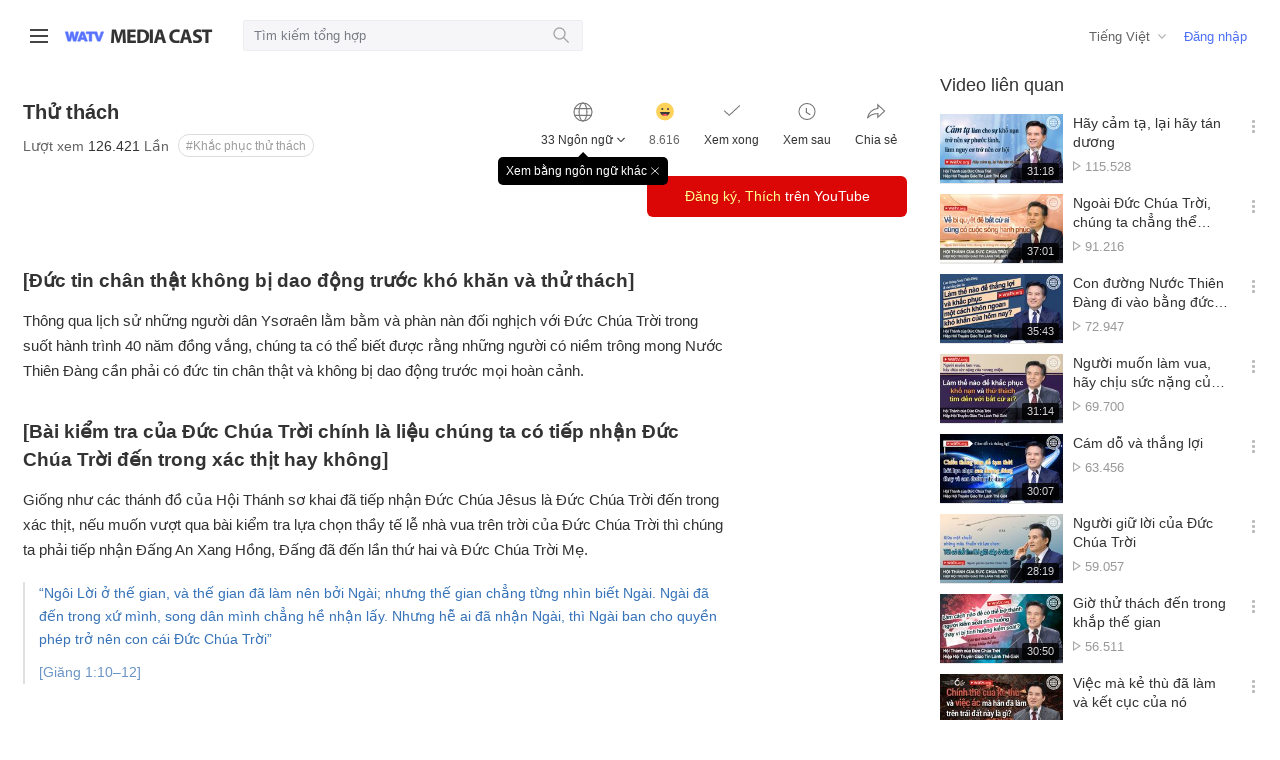

--- FILE ---
content_type: text/html;charset=UTF-8
request_url: https://watvmedia.org/vi/media/test
body_size: 73880
content:

<!doctype html>
<html lang="ko">
<head>
<meta charset="utf-8">
<meta name="viewport" content="width=device-width, initial-scale=1.0, minimum-scale=1.0, user-scalable=no" />







<title>WATV Media Cast - Hội Thánh của Đức Chúa Trời Hiệp Hội Truyền Giáo Tin Lành Thế Giới</title>
<meta name="Description" content="[Đức tin chân thật không bị dao động trước khó khăn và thử thách]Thông qua lịch sử những người dân Ysơraên lằm bằm và phàn nàn đối nghịch với Đức Chúa Trời trong suốt hành trình 40 năm đồng vắng, chún...">
<meta name="format-detection" content="telephone=no" />
<meta http-equiv="X-UA-Compatible" content="IE=Edge" />
<meta property="og:type" content="website">
<meta property="og:title" content="Thử thách">
<meta property="og:description" content="[Đức tin chân thật không bị dao động trước khó khăn và thử thách]Thông qua lịch sử những người dân Ysơraên lằm bằm và phàn nàn đối nghịch với Đức Chúa Trời trong suốt hành trình 40 năm đồng vắng, chún...">
<meta property="og:url" content="https://watvmedia.org/vi/media/test">
<meta property="og:image" content="https://watvmedia.org/VMediaThumbNail/086_VI.jpg">
<meta name="twitter:card" content="summary_large_image">
<meta name="twitter:title" content="Thử thách">
<meta name="twitter:description" content="[Đức tin chân thật không bị dao động trước khó khăn và thử thách]Thông qua lịch sử những người dân Ysơraên lằm bằm và phàn nàn đối nghịch với Đức Chúa Trời trong suốt hành trình 40 năm đồng vắng, chún...">
<meta name="twitter:image" content="https://watvmedia.org/VMediaThumbNail/086_VI.jpg">








<!-- https -->
<!--<script>
if (window.location.href.indexOf('watv') > -1 && window.location.href.indexOf('http://') == 0) {
    window.location = window.location.href.replace('http://','https://');
}
</script>-->
<meta name="naver-site-verification" content="b521b98b5d87642e7a68433a67786847338c54a3" />
<!-- css -->
<!--<link rel="shortcut icon" href="/images/favicon.ico">-->
<link rel="stylesheet" type="text/css" href="/css/reset.css?version=20251229">
<link rel="stylesheet" type="text/css" href="/css/font.css?version=20251229">
<link rel="stylesheet" type="text/css" href="/css/grid.css?version=20251229">
<link rel="stylesheet" type="text/css" href="https://wds.watv.org/css/logo.css?version=20251229">
<link rel="stylesheet" type="text/css" href="/css/common.css?version=20251229">
<link rel="stylesheet" type="text/css" href="/css/header.css?version=20251229">

<!-- Favicon -->
<link rel="shortcut icon" type="image/x-icon" href="/images/favicon.ico">
<link rel="icon" sizes="16x16" href="/images/favicon/favicon-round-16.png">
<link rel="icon" sizes="32x32" href="/images/favicon/favicon-round-32.png">
<link rel="icon" sizes="48x48" href="/images/favicon/favicon-round-48.png">
<link rel="icon" sizes="57x57" href="/images/favicon/favicon-round-57.png">
<link rel="icon" sizes="64x64" href="/images/favicon/favicon-round-64.png">
<link rel="icon" sizes="72x72" href="/images/favicon/favicon-round-72.png">
<link rel="icon" sizes="96x96" href="/images/favicon/favicon-round-96.png">
<link rel="icon" sizes="114x114" href="/images/favicon/favicon-round-114.png">
<link rel="icon" sizes="120x120" href="/images/favicon/favicon-round-120.png">
<link rel="icon" sizes="144x144" href="/images/favicon/favicon-round-144.png">
<link rel="icon" sizes="152x152" href="/images/favicon/favicon-round-152.png">
<link rel="apple-touch-icon" sizes="152x152" href="/images/favicon/favicon-152.png">
<link rel="apple-touch-icon-precomposed" sizes="152x152" href="/images/favicon/favicon-152.png">
<link rel="apple-touch-icon-precomposed" sizes="144x144" href="/images/favicon/favicon-144.png">
<link rel="apple-touch-icon-precomposed" sizes="120x120" href="/images/favicon/favicon-120.png">
<link rel="apple-touch-icon-precomposed" sizes="114x114" href="/images/favicon/favicon-114.png">
<link rel="apple-touch-icon-precomposed" sizes="96x96" href="/images/favicon/favicon-96.png">
<link rel="apple-touch-icon-precomposed" sizes="72x72" href="/images/favicon/favicon-72.png">
<link rel="apple-touch-icon-precomposed" sizes="64x64" href="/images/favicon/favicon-64.png">
<link rel="apple-touch-icon-precomposed" sizes="57x57" href="/images/favicon/favicon-57.png">
<link rel="apple-touch-icon-precomposed" sizes="48x48" href="/images/favicon/favicon-48.png">
<link rel="apple-touch-icon-precomposed" sizes="32x32" href="/images/favicon/favicon-32.png">
<link rel="apple-touch-icon-precomposed" sizes="16x16" href="/images/favicon/favicon-16.png">

<!-- js -->
<script>var contextPath = ""</script>
<script src="/scripts/jquery-1.11.3.min.js"></script>
<script src="/scripts/jquery.cookie.js"></script>
<script src="/scripts/remodal.js"></script>
<script src="/scripts/clipboard.min.js"></script>
<script src="/common/common.js?version=20251229"></script>
<script src="/common/fileManager.js?version=20251229"></script>
<!-- Global site tag (gtag.js) - Google Analytics -->
<script async src="https://www.googletagmanager.com/gtag/js?id=UA-64642624-25"></script>
<script>
  window.dataLayer = window.dataLayer || [];
  function gtag(){dataLayer.push(arguments);}
  gtag('js', new Date());

  gtag('config', 'UA-64642624-25');
</script>
<!-- 카카오톡 공유 --> 
<script src="https://t1.kakaocdn.net/kakao_js_sdk/v1/kakao.min.js"></script>
<!-- 페이스북 공유 -->
<script>(function(d, s, id) {
  var js, fjs = d.getElementsByTagName(s)[0];
  if (d.getElementById(id)) return;
  js = d.createElement(s); js.id = id;
  js.src = "https://connect.facebook.net/en_US/sdk.js";
  fjs.parentNode.insertBefore(js, fjs);
}(document, 'script', 'facebook-jssdk'));</script>
<!-- global variable -->
<script>
var g_projectName = "WATVMedia";
var g_session = false;
</script>
<script>
$(document).ajaxError(function(event, jqxhr, settings, thrownError) {
	if(jqxhr.status == 408 && g_session == false) { // 세션이 종료되었음
		g_session = true;
		alert('Session đã chấm dứt rồi.');
		top.location.href = contextPath + "../index";
	}
});

if (window.location.href.indexOf('localhost') == -1 && window.location.href.indexOf('http://') == 0) {
    window.location = window.location.href.replace('http://','https://');
}

</script>

<link rel="stylesheet" type="text/css" href="/css/contents.css?ver=202403">
<!-- site specific styling -->
<script src="https://pic.watv.org/watvplayer/watvPlayer.js?ver=250313001"></script>
<!-- global variable -->
<script>
var en_life_seq_no = "" ;
/* 플렛폼 체크 */
var Platform = {
    android: function() {
        return navigator.userAgent.match(/Android/i) == null ? false : true;
    },
    blackBerry: function() {
        return navigator.userAgent.match(/BlackBerry/i) == null ? false : true;
    },
    iOS: function() {
        return navigator.userAgent.match(/iPhone|iPad|iPod/i) == null
            ? false
            : true;
    },
    opera: function() {
        return navigator.userAgent.match(/Opera Mini/i) == null ? false : true;
    },
    windows: function() {
        return navigator.userAgent.match(/IEMobile/i) == null ? false : true;
    },
    any: function() {
        return (
            Platform.android() ||
            Platform.blackBerry() ||
            Platform.iOS() ||
            Platform.opera() ||
            Platform.windows()
        );
    },
    mobile: function(){
        return (
            Platform.android() ||
            Platform.blackBerry() ||
            Platform.iOS()
        );
    }
};

</script>
</head>
<body>











  
<div class="header-wrap"><!-- 헤더 시작 -->
<div class="header">
  <div class="hd-left">
    <div class="btn-nav">
      <div class="line"></div>
    </div>

    <!-- <div class="logo-bg">
    	<a href="https://watv.org" target= _blank class="watv-site-link">WATV site link</a>
		<a href="/" class="logo">watv 미디어</a>
    </div> -->
    
    <div class="logo-bg">
        <a href="https://watv.org/vi/" class="mobile-logo mediacast-logo">
        <a href="https://watv.org/vi/" class="watv-site-link">WATV site link</a>
        <a href="/" class="logo">WATV Media Cast</a>
    </div>

    <div class="search-open">
      <div class="input">
        <input type="text" name="search" placeholder='Tìm kiếm tổng hợp' onKeypress="eventKey(event)" value="" autofocus>
        <button class="btn" onclick="eventKey(event)"></button>
      </div>
    </div>
  </div>

  <div class="hd-m-right">
  	<button class="search-btn"></button>
  	<div class="btn-nav">
      <div class="line"></div>
    </div>
  </div>
  
  <!-- 검색버튼 클릭 시 -->
  <div class="search-open search-m">
    <div class="input">
      <input type="text" name="search-m" placeholder='Tìm kiếm tổng hợp' onKeypress="eventKey2(event)" value="" >
      <button class="btn" onclick="eventKey2(event)"></button>
    </div>
    <div class="cancel">
      <span class="blind">검색 취소</span>
    </div>
  </div>

  <div class="hd-right">
    <!--lang dropdown-->
    <a class="btn-lang" value=""></a>
    <div class="user">
    
		
	      <!-- 로그인 전 -->
	      <a href="/login" class="login">Đăng nhập</a>
	       
				
	
    </div>
  </div>
</div>

</div><!-- 언어설정 배너, 헤더 끝 -->


<!-- 네비 커버 -->
<div class="page-cover"></div>

<!-- Nav -->
<div class="nav">
  <div class="nav-row user">
    <div class="user-info">
    
		
	      <!-- 로그인 전-->
	      <div class="logout">
	        <a href="/login">Xin vui lòng đăng nhập.</a>
	      </div>
		   
				
	 
    </div>
    <div class="btn-nav">
      <span class="blind">메뉴 닫기</span>
    </div>
  </div>

  <div class="nav-row">
    <ul class="depth1">
      <li><a href="/" >Trang chủ</a></li>
      <li><a onclick="goMediaList(6,'')">Giảng đạo rút ngắn<span id="category6"></span></a></li>
      <li><a onclick="goMediaList(1,'')">Giảng đạo<span id="category2"></span></a></li>
        <ul class="depth2">
          <li><a onclick="goMediaList(1,5)" >Cha / Mẹ<span id="category5"></span></a></li>
          <li><a onclick="goMediaList(1,7)" >Lẽ thật<span id="category7"></span></a></li>
          <li><a onclick="goMediaList(1,6)" >Lễ trọng thể của giao ước mới<span id="category6"></span></a></li>
          <li><a onclick="goMediaList(1,8)" >Đức tin<span id="category8"></span></a></li>
          <li><a onclick="goMediaList(1,9)" >Phẩm tính<span id="category9"></span></a></li>
          <li><a onclick="goMediaListSub(1,8,53)" >Truyền đạo<span id="category53"></span></a></li>
      	</ul>
			
			<li><a onclick="goMediaList(10,'')">Shorts<span id="category10"></span></a></li>
			        	
			
			<li><a onclick="goMediaList(2,'')">News<span id="category1"></span></a></li>
		
      <li><a href="/vi/issue/list_watch">Chủ đề quan trọng</a></li>
    </ul>
  </div>
  
  <div class="nav-row">
    <h3><a href="/vi/channel/list">Kênh</a></h3>
    <ul class="depth2" id="groupList"></ul>
  </div>
  
  
  
  
  <a class="nav-row btn-lang" value=""></a>
</div>


<script>
var g_projectName = "WATVMedia";

window.onhashchange = function(){
	if (location.hash != "#open"){
		$(".nav,.page_cover").removeClass("open");
	}
};

// 네비
$(document).ready(function(){	
	// 우르두어, 아랍어 : HTML 우측 정렬, 사이트언어 변경
	if ('vi' == 'ur'|| 'vi' == 'ar') {
		$("html").attr("dir", "rtl");
		$("html").attr("lang", "ur");
	} else {
		$("html").attr("lang", "vi");
	}
	// 통합검색 클릭
	$('.header .search-btn').click(function(){
	  $('.search-m').show();
	});
	$('.search-m .cancel').click(function(){
	  $('.search-m').hide();
	});
	
	// 스크롤 했을때 헤더 새도우 추가
	$(function () {
	  $(window).scroll(function () {
	    if ($(this).scrollTop() > 73) {
	      $('.header').addClass('shadow');
	    } else {
	      $('.header').removeClass('shadow');
	      }
	  });
	});

	$(".memberInfo").click(function(){
		commonNewWindow("https://guide.watv.org", "tab", {token:""});
	});
	
    $('.btn-nav').click(function(){
        var state = $('.nav').css('display'); // state 변수에 class가 nav인 요소의 display의 속성을 '대입'
        if(state == 'none'){ // state가 none 상태일경우
            $('.nav').show(); // class가 nav인 요소를 show();
            $("html, .nav, .page-cover").addClass("open");
            $(".container-body").css('margin-left','215px');
        }else{ // 그 외에는
            $('.nav').hide(); // class가 nav인 요소를 hide();
            $("html, .nav, .page-cover").removeClass("open");
            $(".container-body").css('margin-left','0');
        }
        if (document.documentElement.lang === "ur") {
        	$(".container-body").css('margin-right','215px','margin-left','0')
       	}
        
    }); 
	
  	var message = "";
  	var code = "";
  	
  	if(message != '' && code === '40'){
  		if (confirm(message) == true){
			location.href = "https://guide.watv.org";
		}else{
			location.href = "";
		}
  	}else if(message != '') {
		alert(message);
	}

	// 헤더 유저
	$('.header .user-info').click(function(event){
	    event.stopPropagation();
	    $('.header .user-box').toggle();
	});

	$(document).click(function(){
	    $('.header .user-box').hide();
	});

	$(".header .btn-nav").click(function(){
		$(".nav,.page_cover").addClass("open");
		window.location.hash = "#open";
	});	
	
	// 페이지 내 검색 버튼
	//$('.in-search-whrap .in-input').hide();
	$('.in-search-whrap .in-search').click(function(){
		$('.in-search-whrap .in-input').animate({width:'toggle'},200).css('display', 'inline-block');
		$(".in-input :input:text:visible:enabled").focus();
	});

	// 카테고리 전체보기 버튼
	$(".btn-cg button").click(function(){
		$(this).toggleClass('on');
		$(".category-wrap").slideToggle("fast")
	});

	// 리스트 썸네일 호버 시 나중에보기 버튼
	$(document).on('mouseover', '.video-list .thum', function() {
		var filter = "win16|win32|win64|mac|macintel";
		if (navigator.platform ) {
			if (filter.indexOf(navigator.platform.toLowerCase()) > 0) {
				$(this).find('.btn-later').show();
			}
		}		
	});
	$(document).on('mouseout', '.video-list .thum', function(){
		$(this).find('.btn-later').hide();
    });	

	//맨위로 버튼
	$(".move_top").hide();	
	
	// 리스트 버튼 클릭 시 레이어 팝업
	$(document).on('click', '.func', function() {
	  var laterContext = $(this).next(".later-context");
		$(".later-context").not(".later-context").hide();
		laterContext.toggle();
	});	
	
	// body 클릭 시 레이어 닫기
	$('body').not('.func').click(function(){
	    $('.later-context').hide();
	});
	
	// 리스트 버튼 안에 기능 클릭 시 팝업 닫힘
	$('.later-context a').click( function() {
		$('.later-context').hide();
	});
 
	$(".btn-lang").click(function(){
		location.href = "/language?lang=" + $(".btn-lang").val();
	});	
	
	$(window).scroll(function(){
		if ($(this).scrollTop() > 200){
			$('.move_top').fadeIn();
		} else {$('.move_top').fadeOut();}
	})
	// scroll body to 0px on click
	$('.move_top a').click(function(){
		$('body,html').animate({
			scrollTop:0
		}, 800)
		return false
	})	
	
	// 컨텐츠 언어
	var categoryLang = "vi";
	var categoryLangGb = "VIE";
	$.post(contextPath + "/langinfomedia.ajax", {lang : categoryLang}, function(data, status) {		
		var lang_sn = data.LANG_SN;
		var lang_nm = data.LANG_NM;
	
		$('.btn-lang').text(lang_nm);
		$('.btn-lang').val(lang_sn);
	});
	
	
	if ("".length > 0){		
 
		// 나중에 볼 영상 count
		$.post(contextPath + "/latercount.ajax", {lang : categoryLang, langGb:categoryLangGb}, function(data, status) {		
			var later_cnt = data.LATER_CNT;		
			$('.my-later').text(later_cnt);
		});
		
		// 최근 본 영상 count
		$.post(contextPath + "/recentcount.ajax", {lang : categoryLang, langGb:categoryLangGb}, function(data, status) {	
			var recent_cnt = data.RECENT_CNT;
			$('.my-recent').text(recent_cnt);
		});
		
		// 내가 본 영상 count	
		$.post(contextPath + "/watchcount.ajax", {lang : categoryLang, langGb:categoryLangGb}, function(data, status) {
			var watch_cnt = data.MY_WATCH_CNT;
			$('.my-watch').text(watch_cnt);
		});	
	}
	
	// 신규 영상 확인
	$.post(contextPath + "/newMedia.ajax", {lang : categoryLang, langGb:categoryLangGb, WATV_MEDIA_GB : 2}, function(data, status) {	
		if (data.NEW_MEDIA == "Y") {
			$('#category1').addClass('new-nav');	
		}
	});
	$.post(contextPath + "/newMedia.ajax", {lang : categoryLang, langGb:categoryLangGb, WATV_MEDIA_GB : 1}, function(data, status) {	
		if (data.NEW_MEDIA == "Y") {
			$('#category2').addClass('new-nav');	
		}
	});	
	$.post(contextPath + "/newMedia.ajax", {lang : categoryLang, langGb:categoryLangGb, WATV_MEDIA_GB : 6}, function(data, status) {	
		if (data.NEW_MEDIA == "Y") {
			$('#category6').addClass('new-nav');	
		}
	});
	$.post(contextPath + "/newMedia.ajax", {lang : categoryLang, langGb:categoryLangGb, WATV_MEDIA_GB : 10}, function(data, status) {	
		if (data.NEW_MEDIA == "Y") {
			$('#category10').addClass('new-nav');	
		}
	});	
	
	// 메뉴 노출 채널 목록
	$.post(contextPath + "/grouplist.ajax", {lang : categoryLang, langGb:categoryLangGb}, function(data, status) {
		var path = window.location.pathname;
		var html = "<ul>";
		$(data).each(function() {
			var groupUrl = '/vi/channel/'+ this.CHANNEL_PATH_NM ;
			if (groupUrl == path && this.NEW_GB == 1) {
				html += String.format('<li><a href="{0}" class="on"> {1}<span class="new-nav"></span></a></li>', groupUrl, this.TITLE);	
			} else if (groupUrl == path && this.NEW_GB != 1) {
				html += String.format('<li><a href="{0}" class="on"> {1}</a></li>', groupUrl, this.TITLE);	
			} else if (groupUrl != path && this.NEW_GB == 1) {
				html += String.format('<li><a href="{0}" > {1}<span class="new-nav"></span></a></li>', groupUrl, this.TITLE);	
			} else {
				html += String.format('<li><a href="{0}" > {1}</a></li>', groupUrl, this.TITLE);
			}
		});
		html +="</ul>";		
		$("#groupList").append(html);
	});
	
});

function checkControl() {
	if($("#id").val() == "") {
		alert('Xin hãy nhập tên truy nhập.');
		$("#id").focus();
		return false;
	}
	if($("#pass").val() == "") {
		alert('Vui lòng nhập mật khẩu.');
		$("#pass").focus();
		return false;
	}
	return true;
}

function onClickLogin() {	
	var params = {id:$("#id").val(), pass:$("#pass").val(), saveId:$("#check").is(":checked")};
	commonNewWindow("/login_do.wmc", "self", params);
}

// 통합검색
function eventKey(e) {
	if(e.keyCode == 13 || e.type=="click") {
		var search = ($('input[name=search]').val()) ;
		if(search == ""){
			var msg = "Xin vui lòng nhập từ tìm kiếm.";
			alert(msg);
			return;
		}
		var listUrl = '/'+'vi/search';
		var params = {TOTAL_SEARCH: search};		
		searching(listUrl, params);
		
	} else {
		e.keyCode == 0;
		return;
	}
}
function eventKey2(e) {
	if(e.keyCode == 13 || e.type=="click") {
		var search = ($('input[name=search-m]').val()) ;
		if(search == ""){
			var msg = "Xin vui lòng nhập từ tìm kiếm.";			
			alert(msg);
			return;
		}
		var listUrl = '/'+'vi/search';
		var params = {TOTAL_SEARCH: search};
		searching(listUrl, params);
	} else {
		e.keyCode == 0;
		return;
	}
}

// 폼 값 넘김(채널 제외 모든 목록 페이지에서 호출)
function searching(listUrl, params){
	$.post(contextPath + listUrl , params, function(data) {	
			var f = document.createElement('form');
			for(var key in params) {
				var hiddenField = document.createElement("input");
				hiddenField.setAttribute("type", "hidden");
				hiddenField.setAttribute("name", key);
				hiddenField.setAttribute("value", params[key]);
				f.appendChild(hiddenField);
			}
			f.setAttribute('method', 'post');
			f.setAttribute('action', listUrl);
			document.body.appendChild(f);	
			f.submit(); 
	});
	
}

// 목록 : 카테고리 필터링
function goMediaList(gb,ca1) {
	var listUrl = '/vi/media/list';
	var params = {WATV_MEDIA_GB:gb, CATEGORY1_CD:ca1};
	searching(listUrl, params);
	
} 

// 목록 : 서브 카테고리 필터링
function goMediaListSub(gb,ca1,ca) {
	if (ca == "2") ca = "";
	var listUrl = '/vi/media/list';
	var params = {WATV_MEDIA_GB:gb, CATEGORY1_CD:ca1, CATEGORY_CD:ca};
	searching(listUrl, params);
}

// 나중에 보기 추가/삭제 : 목록, 상세
function bookmark(_no, _class, _lang) {
	var target = $("#userinfo").text();
	var gb = $('.'+_class).attr('check_yn');
	 if (target == "") {
		 alert('Xin vui lòng sử dụng sau khi đăng nhập.');
	 } else {		 
		 $.ajax({
			 url : "/bookmarksave.ajax",
			 data : {EN_MEDIA_NO: _no, PLAYLIST_YN: gb, lang: _lang},			 
			 success: function(data){
				 if (data.BOOKMARK == 1) {
					$('.'+_class).addClass('on');					 
					$('.'+_class).attr('check_yn', data.BOOKMARK);
					$('.later_view').slideDown(400).delay(900).slideUp(800)
				 } else {
					$('.'+_class).removeClass('on');
					$('.'+_class).attr('check_yn', 0);
					$('.later_del').slideDown(400).delay(900).slideUp(800)
				 }				 
				 $('.my-later').text(data.LATER_CNT);
			 }		 			 
		 });
	 }
}

// 나중에 보기 추가/삭제 : 메인
function commonBookMark(_no, _class, _lang) {
	var target = $("#userinfo").text();
	var gb = $('.'+_class).attr('check_yn');
	if (target == "") {
		alert('Xin vui lòng sử dụng sau khi đăng nhập.');
	}else{
		$.ajax({
			url : "/bookmarksave.ajax",
			data : {EN_MEDIA_NO: _no, PLAYLIST_YN: gb, lang: _lang},			 
			success: function(data){
				if (data.BOOKMARK == 1) {
					$('.'+_class).addClass('on');					 
					$('.'+_class).attr('check_yn', data.BOOKMARK);
					$('.later-context').find('.'+_class).text('Xóa Video sau này sẽ xem');
					$('.later_view').slideDown(400).delay(900).slideUp(800)
				} else {
					$('.'+_class).removeClass('on');					 
					$('.later-context').find('.'+_class).text('Thêm Video sau này sẽ xem');
					$('.'+_class).attr('check_yn', 0);
					$('.later_del').slideDown(400).delay(900).slideUp(800)
				}
				$('.my-later').text(data.LATER_CNT);
				if ($("#later-video").length > 0 )
					getLaterDate();
			}
		});
	}
}

function commonShare(lang, path, gb) {
	$("#memberMsg").text('');
	var url = null;
	if (gb == 1) {
		url = '/' + lang + '/media/' + path ;
	} else {
		url = '/' + lang + '/channel/' + path ;
	}
	
	var shareUrl = window.location.protocol + "//" + window.location.host + url;
	$('input[name=shareUrl]').attr('value',shareUrl);
}
function commonShortUrl(keyword, lang) {
	$.get("https://wapi.watv.org/watvmedia/short/url/"+keyword, {path: lang+"/media" })
	.done(function(data) {
		$("#memberMsg").text('');
		$('input[name=shareUrl]').attr('value',data.shortUrl);	    
	})
	.fail(function(jqXHR, textStatus, errorThrown) {
	    console.log("Request failed: " + textStatus);
	    console.log("Error thrown: " + errorThrown);
	});


}

//언어설정 배너 드롭다운	
var x, i, j, selElmnt, a, b, c;
/*look for any elements with the class "custom-select":*/
x = document.getElementsByClassName("custom-select");
for (i = 0; i < x.length; i++) {
	selElmnt = x[i].getElementsByTagName("select")[0];
	/*for each element, create a new DIV that will act as the selected item:*/
	a = document.createElement("DIV");
	a.setAttribute("class", "select-selected");
	a.innerHTML = selElmnt.options[selElmnt.selectedIndex].innerHTML;
	x[i].appendChild(a);
	/*for each element, create a new DIV that will contain the option list:*/
	b = document.createElement("DIV");
	b.setAttribute("class", "select-items select-hide");
	 
	for (j = 0; j < selElmnt.length; j++) {
	   /*for each option in the original select element,
	   create a new DIV that will act as an option item:*/
	   c = document.createElement("DIV");
	   c.innerHTML = selElmnt.options[j].innerHTML;
	   c.addEventListener("click", function(e) {
	       /*when an item is clicked, update the original select box,
	       and the selected item:*/
	       var y, i, k, s, h;
	       s = this.parentNode.parentNode.getElementsByTagName("select")[0];
	       h = this.parentNode.previousSibling;
	       for (i = 0; i < s.length; i++) {
	         if (s.options[i].innerHTML == this.innerHTML) {
	           s.selectedIndex = i;
	           h.innerHTML = this.innerHTML;
	           y = this.parentNode.getElementsByClassName("same-as-selected");
	           for (k = 0; k < y.length; k++) {
	             y[k].removeAttribute("class");
	           }
	           this.setAttribute("class", "same-as-selected");
	           break;
	         }
	       }
	       h.click();
	   });
	   b.appendChild(c);
	}
	x[i].appendChild(b);
	a.addEventListener("click", function(e) {
	    /*when the select box is clicked, close any other select boxes,
	    and open/close the current select box:*/
	    e.stopPropagation();
	    closeAllSelect(this);
	    this.nextSibling.classList.toggle("select-hide");
	    this.classList.toggle("select-arrow-active");
	});
}
function closeAllSelect(elmnt) {
	/*a function that will close all select boxes in the document,
	except the current select box:*/
	var x, y, i, arrNo = [];
	x = document.getElementsByClassName("select-items");
	y = document.getElementsByClassName("select-selected");
	for (i = 0; i < y.length; i++) {
	   if (elmnt == y[i]) {
	     arrNo.push(i)
	   } else {
	     y[i].classList.remove("select-arrow-active");
	   }
	}
	for (i = 0; i < x.length; i++) {
	    if (arrNo.indexOf(i)) {
	      x[i].classList.add("select-hide");
	    }
	}
}
  /*if the user clicks anywhere outside the select box,
  then close all select boxes:*/
  document.addEventListener("click", closeAllSelect)
  
</script>

<!-- 헤더 -->
<script type="text/javascript">
// Hide Header on on scroll down
var didScroll;
var lastScrollTop = 0;
var delta = 5;
var navbarHeight = $('.header').outerHeight();

$(window).scroll(function(event){
  didScroll = true;
});

setInterval(function() {
  if (didScroll) {
      hasScrolled();
      didScroll = false;
  }
}, 250);

function hasScrolled() {
  var st = $(this).scrollTop();

  // Make sure they scroll more than delta
  if(Math.abs(lastScrollTop - st) <= delta)
      return;

  // If they scrolled down and are past the navbar, add class .nav-up.
  // This is necessary so you never see what is "behind" the navbar.
  if (st > lastScrollTop && st > navbarHeight){
      // Scroll Down
      $('.header-wrap').removeClass('nav-down').addClass('nav-up');
  } else {
      // Scroll Up
      if(st + $(window).height() < $(document).height()) {
          $('.header-wrap').removeClass('nav-up').addClass('nav-down');
      }
  }

  lastScrollTop = st;
}

</script>


<div class="container-body contents banner-on "><!-- container-body START -->
  <div class="contents-all">
    <div class="contents-left content-top-fit">
      <!-- Video Player -->
      <div id="watvPlayer" ></div>

      <div class="container">
        <div class="tit-group contents-main">

          <div class="title-wrap row-basic">
            <!-- page-title -->
            <div class="page-title">
              <h1 class="hd-page">Thử thách</h1>
              <span class="state-view">Lượt xem <em>126.421</em> Lần</span>
              <span class="btn-group">
				 
		              
			              
		                	<a href="#" onclick="goMediaListSub('1','8', '49')" class="badge-category">#Khắc phục thử thách</a>
			              
		              
		              
		           
	           </span>
            </div>
            
            <!-- content-action  -->
            <div class="content-action">
				<a class="total-wrap">
	            	<div class="action total">
	            		<div class="txt">33 Ngôn ngữ</div>
	            	</div>
	            	<div class="tooltip" style="display:none;">
	            		<div>Xem bằng ngôn ngữ khác<button class="btn-close" data-remodal-action="close"><span class="blind">창 닫기</span></button></div>
	            	</div>
	          	</a>

              <a class="action emotion">
                <i class="ico-btn prev"></i>
                <span class="blind">감동 클릭수</span>
                <div class="txt like-sum">8.616</div>
              </a>
              <!-- 시청완료 버튼을 클릭하면 시청한 횟수가 표시 됩니다.-->
              <a class="action watch ">
                <div class="txt">Xem xong <em class="watch_cnt"></em></div>
              </a>
              <!-- 나중에보기 버튼을 클릭하면 '나중에 볼 영상'에 저장됩니다. 한번 더 클릭하면 취소-->
              <a class="action later  test" check_yn="" onclick="bookmark('d3d5e03f9c9df1c5aa1ca3717c4f2f8d98027ae571e49226f59bf381da0c642b', 'test', 'vi');">
                <div class="txt">Xem sau</div>
              </a>
	          <a data-remodal-target="modal-share" href="" class="action share" onclick="commonShortUrl('test', 'vi')" >
	            <div class="txt">Chia sẻ</div>
	          </a>
			       
			        
            </div>
            
            <div class="emotion emotion-box">
              <div class="emotion-action">
                <a class="thank" onclick="saveLike(1)">
                  <div class="txt">Cảm tạ</div>
                  <div class="state like1">1.961</div>
                </a>
                <a class="impression" onclick="saveLike(2)">
                  <div class="txt">Cảm động</div>
                  <div class="state like2">1.541</div>
                </a>
                <a class="hope" onclick="saveLike(3)">
                  <div class="txt">Sự trông cậy</div>
                  <div class="state like3">1.566</div>
                </a>
                <a class="repent" onclick="saveLike(4)">
                  <div class="txt">Ăn năn</div>
                  <div class="state like4">1.928</div>
                </a>
                <a class="comfort" onclick="saveLike(5)">
                  <div class="txt">An ủi</div>
                  <div class="state like5">1.620</div>
                </a>                
              </div>
            </div>
          </div>
          
         <div class="content-lang btn-group">
           <div>
           
         	<a href="/bn/media/test"  >
           			
					
					
						Bengali
					
				
         	</a>
         
         	<a href="/bg/media/test"  >
           			
					
					
						Bulgarian
					
				
         	</a>
         
         	<a href="/my/media/test"  >
           			
					
					
						Burmese
					
				
         	</a>
         
         	<a href="/nl/media/test"  >
           			
					
					
						Dutch
					
				
         	</a>
         
         	<a href="/en/media/test"  >
           			
					
					
						English
					
				
         	</a>
         
         	<a href="/fil/media/test"  >
           			
					
					
						Filipino
					
				
         	</a>
         
         	<a href="/fi/media/test"  >
           			
					
					
						Finnish
					
				
         	</a>
         
         	<a href="/fr/media/test"  >
           			
					
					
						French
					
				
         	</a>
         
         	<a href="/el/media/test"  >
           			
					
					
						Greek
					
				
         	</a>
         
         	<a href="/hi/media/test"  >
           			
					
					
						Hindi
					
				
         	</a>
         
         	<a href="/id/media/test"  >
           			
					
					
						Indonesian
					
				
         	</a>
         
         	<a href="/ja/media/test"  >
           			
					
					
						Japanese
					
				
         	</a>
         
         	<a href="/kn/media/test"  >
           			
					
					
						Kannada
					
				
         	</a>
         
         	<a href="/kha/media/test"  >
           			
					
					
						Khasi
					
				
         	</a>
         
         	<a href="/km/media/test"  >
           			
					
					
						Khmer
					
				
         	</a>
         
         	<a href="/ko/media/test"  >
           			
					
					
						Korean
					
				
         	</a>
         
         	<a href="/lo/media/test"  >
           			
					
					
						Lao
					
				
         	</a>
         
         	<a href="/ms/media/test"  >
           			
					
					
						Malay
					
				
         	</a>
         
         	<a href="/mn/media/test"  >
           			
					
					
						Mongolian
					
				
         	</a>
         
         	<a href="/ne/media/test"  >
           			
					
					
						Nepali
					
				
         	</a>
         
         	<a href="/pt/media/test"  >
           			
					
					
						Portuguese
					
				
         	</a>
         
         	<a href="/ru/media/test"  >
           			
					
					
						Russian
					
				
         	</a>
         
         	<a href="/cn/media/test"  >
           			
					
					
						Chinese
					
				
         	</a>
         
         	<a href="/si/media/test"  >
           			
					
					
						Sinhala
					
				
         	</a>
         
         	<a href="/es/media/test"  >
           			
					
					
						Spanish
					
				
         	</a>
         
         	<a href="/sw/media/test"  >
           			
					
					
						Swahili
					
				
         	</a>
         
         	<a href="/ta/media/test"  >
           			
					
					
						Tamil
					
				
         	</a>
         
         	<a href="/te/media/test"  >
           			
					
					
						Telugu
					
				
         	</a>
         
         	<a href="/th/media/test"  >
           			
					
					
						Thai
					
				
         	</a>
         
         	<a href="/zh/media/test"  >
           			
					
					
						Chinese-T
					
				
         	</a>
         
         	<a href="/ur/media/test"  >
           			
					
					
						Urdu
					
				
         	</a>
         
         	<a href="/vi/media/test"  class="checked"  >
           			
					
					
						Vietnamese
					
				
         	</a>
         
         	<a href="/xh/media/test"  >
           			
					
					
						Xhosa
					
				
         	</a>
         
           </div>
        </div>

		  
		  <div class="youtube-wrap"><a href="https://www.youtube.com/watch?v=8huAa-r4fQw" target="_blank" class="btn-youtube"><em>Đăng ký, Thích</em> trên YouTube</a></div>
		  
			   
		
          <!-- 본문 -->
          <div class="row-basic">
          	
            <div class="col page-body"><h2>[Đức tin chân thật không bị dao động trước khó khăn và thử thách]</h2>
<p>Thông qua lịch sử những người dân Ysơraên lằm bằm và phàn nàn đối nghịch với Đức Chúa Trời trong suốt hành trình 40 năm đồng vắng, chúng ta có thể biết được rằng những người có niềm trông mong Nước Thiên Đàng cần phải có đức tin chân thật và không bị dao động trước mọi hoàn cảnh.</p>
<h2>[Bài kiểm tra của Đức Chúa Trời chính là liệu chúng ta có tiếp nhận Đức Chúa Trời đến trong xác thịt hay không]</h2>
<p>Giống như các thánh đồ của Hội Thánh sơ khai đã tiếp nhận Đức Chúa Jêsus là Đức Chúa Trời đến trong xác thịt, nếu muốn vượt qua bài kiểm tra lựa chọn thầy tế lễ nhà vua trên trời của Đức Chúa Trời thì chúng ta phải tiếp nhận Đấng An Xang Hồng, Đấng đã đến lần thứ hai và Đức Chúa Trời Mẹ.</p>
<blockquote>“Ngôi Lời ở thế gian, và thế gian đã làm nên bởi Ngài; nhưng thế gian chẳng từng nhìn biết Ngài. Ngài đã đến trong xứ mình, song dân mình chẳng hề nhận lấy. Nhưng hễ ai đã nhận Ngài, thì Ngài ban cho quyền phép trở nên con cái Đức Chúa Trời”<br>
<span>[Giăng 1:10–12]</span></blockquote>
</div>
          </div>

          <!-- content-info -->
          <div class="content-info row-basic">
				  <dl>
				    <dt>Ngày đăng</dt>
				    
				    
				      
				        
				        
				          
				
				          
				            <dd>21-05-2019</dd>
				          
				        
				      
				      
				    
				  </dl>
          </div>

          <!-- emotion -->
          <div class="emotion row-basic">
            <dl>
              <dt>Đồng cảm</dt>
              <dd class="color-2 like-sum">8.616</dd>
            </dl>
            <div class="emotion-action">
              <a class="thank" onclick="saveLike(1)">
                <div class="txt">Cảm tạ</div>
                <div class="state like1">1.961</div>
              </a>
              <a class="impression" onclick="saveLike(2)">
                <div class="txt">Cảm động</div>
                <div class="state like2">1.541</div>
              </a>
              <a class="hope" onclick="saveLike(3)">
                <div class="txt">Sự trông cậy</div>
                <div class="state like3">1.566</div>
              </a>
              <a class="repent" onclick="saveLike(4)">
                <div class="txt">Ăn năn</div>
                <div class="state like4">1.928</div>
              </a>
              <a class="comfort" onclick="saveLike(5)">
                  <div class="txt">An ủi</div>
                  <div class="state like5">1.620</div>
                </a>              
            </div>
          </div>

          <!-- btn -->
          <div class="btn-link row-basic">
            <div class="btn-group">
              <a onclick="funcHistoryBack();" class="btn">Trước</a>
              <a class="btn btn-watch ">Xem xong <em class="watch_cnt"></em></a>
              
              <a data-remodal-target="modal-share" href="" class="btn btn-share" onclick="commonShare('vi', 'test', 1)" >
                <span class="blind">Chia sẻ</span>
              </a>  
                          
            </div>
          </div>
        </div>
      </div>
    </div>

    <div class="container aside">
      <div>

        <!-- 비디오 리스트 -->
        <div class="row-index">
          <div class="list-top-state">
            <h2 class="hd-aside">Video liên quan</h2>
          </div>

          <div class="list-group">
            
            <span class="video-list">
              <div class="thum">
                <button class="btn-later  give-thanks-and-praise-to-god" check_yn="" onclick="bookmark('4bc215dd01ebb7bfe2042ec4616ccd8efaee4b32b0467420c7277953ba830b62', 'give-thanks-and-praise-to-god', 'vi');">
                  <span class="blind">나중에 볼 영상에 추가</span>
                </button>
                <a href="/vi/media/give-thanks-and-praise-to-god">
                  
                  <span class="time arial"><span class="blind">재생시간</span>31:18</span>
                  <div class="thum-rect">
                    <div class="thum-pos">
			            <img src="/VMediaThumbNail/207_VN_210.jpg" srcset="/VMediaThumbNail/207_VN_210.jpg, /VMediaThumbNail/207_VN_420.jpg 2x" >
                    </div>
                  </div>
                </a>
              </div>
              <div class="info">
                <a href="/vi/media/give-thanks-and-praise-to-god">
	              <h3>Hãy cảm tạ, lại hãy tán dương</h3>
                </a>
                <span class="view"><span class="blind">Lượt xem</span>115.528</span>
                 
              </div>
              <div class="func">
                <button type="button">
                  <div class="circle"></div>
                  <span class="blind">옵션 더보기</span>
                </button>
              </div>
              
<div class="later-context">
  <a class="later give-thanks-and-praise-to-god" check_yn="" onclick="commonBookMark('4bc215dd01ebb7bfe2042ec4616ccd8efaee4b32b0467420c7277953ba830b62', 'give-thanks-and-praise-to-god', 'vi')"> Thêm Video sau này sẽ xem</a>
  <!-- <a href="#modal-share" class="share" onclick="commonShare('vi', 'give-thanks-and-praise-to-god', )" >Chia sẻ</a> -->
</div>
            </span>
            
            <span class="video-list">
              <div class="thum">
                <button class="btn-later  you-cant-live-without-god" check_yn="" onclick="bookmark('d042fa8c9d0cda242f3ec6672d221bfa33e71119b3cc8478d326ee9b926b7a3e', 'you-cant-live-without-god', 'vi');">
                  <span class="blind">나중에 볼 영상에 추가</span>
                </button>
                <a href="/vi/media/you-cant-live-without-god">
                  
                  <span class="time arial"><span class="blind">재생시간</span>37:01</span>
                  <div class="thum-rect">
                    <div class="thum-pos">
			            <img src="/VMediaThumbNail/438_VI_210.jpg" srcset="/VMediaThumbNail/438_VI_210.jpg, /VMediaThumbNail/438_VI_420.jpg 2x" >
                    </div>
                  </div>
                </a>
              </div>
              <div class="info">
                <a href="/vi/media/you-cant-live-without-god">
	              <h3>Ngoài Đức Chúa Trời, chúng ta chẳng thể sống được</h3>
                </a>
                <span class="view"><span class="blind">Lượt xem</span>91.216</span>
                 
              </div>
              <div class="func">
                <button type="button">
                  <div class="circle"></div>
                  <span class="blind">옵션 더보기</span>
                </button>
              </div>
              
<div class="later-context">
  <a class="later you-cant-live-without-god" check_yn="" onclick="commonBookMark('d042fa8c9d0cda242f3ec6672d221bfa33e71119b3cc8478d326ee9b926b7a3e', 'you-cant-live-without-god', 'vi')"> Thêm Video sau này sẽ xem</a>
  <!-- <a href="#modal-share" class="share" onclick="commonShare('vi', 'you-cant-live-without-god', )" >Chia sẻ</a> -->
</div>
            </span>
            
            <span class="video-list">
              <div class="thum">
                <button class="btn-later  heavenly-way-that-we-go-by-faith" check_yn="" onclick="bookmark('69e9738f6d0cd31f41f236d401a06f259e795f17b06ec5b8181a430f4d0eba55', 'heavenly-way-that-we-go-by-faith', 'vi');">
                  <span class="blind">나중에 볼 영상에 추가</span>
                </button>
                <a href="/vi/media/heavenly-way-that-we-go-by-faith">
                  
                  <span class="time arial"><span class="blind">재생시간</span>35:43</span>
                  <div class="thum-rect">
                    <div class="thum-pos">
			            <img src="/VMediaThumbNail/068_VN_502_210.jpg" srcset="/VMediaThumbNail/068_VN_502_210.jpg, /VMediaThumbNail/068_VN_502_420.jpg 2x" >
                    </div>
                  </div>
                </a>
              </div>
              <div class="info">
                <a href="/vi/media/heavenly-way-that-we-go-by-faith">
	              <h3>Con đường Nước Thiên Đàng đi vào bằng đức tin</h3>
                </a>
                <span class="view"><span class="blind">Lượt xem</span>72.947</span>
                 
              </div>
              <div class="func">
                <button type="button">
                  <div class="circle"></div>
                  <span class="blind">옵션 더보기</span>
                </button>
              </div>
              
<div class="later-context">
  <a class="later heavenly-way-that-we-go-by-faith" check_yn="" onclick="commonBookMark('69e9738f6d0cd31f41f236d401a06f259e795f17b06ec5b8181a430f4d0eba55', 'heavenly-way-that-we-go-by-faith', 'vi')"> Thêm Video sau này sẽ xem</a>
  <!-- <a href="#modal-share" class="share" onclick="commonShare('vi', 'heavenly-way-that-we-go-by-faith', )" >Chia sẻ</a> -->
</div>
            </span>
            
            <span class="video-list">
              <div class="thum">
                <button class="btn-later  the-one-who-wants-to-wear-the-crown-must-bear-its-weight" check_yn="" onclick="bookmark('7c094c8f40f041fbeee63cf3be25c926e24d37170bef389e18fe3e3e8882a120', 'the-one-who-wants-to-wear-the-crown-must-bear-its-weight', 'vi');">
                  <span class="blind">나중에 볼 영상에 추가</span>
                </button>
                <a href="/vi/media/the-one-who-wants-to-wear-the-crown-must-bear-its-weight">
                  
                  <span class="time arial"><span class="blind">재생시간</span>31:14</span>
                  <div class="thum-rect">
                    <div class="thum-pos">
			            <img src="/VMediaThumbNail/124_VN_210.jpg" srcset="/VMediaThumbNail/124_VN_210.jpg, /VMediaThumbNail/124_VN_420.jpg 2x" >
                    </div>
                  </div>
                </a>
              </div>
              <div class="info">
                <a href="/vi/media/the-one-who-wants-to-wear-the-crown-must-bear-its-weight">
	              <h3>Người muốn làm vua, hãy chịu sức nặng của vương miện</h3>
                </a>
                <span class="view"><span class="blind">Lượt xem</span>69.700</span>
                 
              </div>
              <div class="func">
                <button type="button">
                  <div class="circle"></div>
                  <span class="blind">옵션 더보기</span>
                </button>
              </div>
              
<div class="later-context">
  <a class="later the-one-who-wants-to-wear-the-crown-must-bear-its-weight" check_yn="" onclick="commonBookMark('7c094c8f40f041fbeee63cf3be25c926e24d37170bef389e18fe3e3e8882a120', 'the-one-who-wants-to-wear-the-crown-must-bear-its-weight', 'vi')"> Thêm Video sau này sẽ xem</a>
  <!-- <a href="#modal-share" class="share" onclick="commonShare('vi', 'the-one-who-wants-to-wear-the-crown-must-bear-its-weight', )" >Chia sẻ</a> -->
</div>
            </span>
            
            <span class="video-list">
              <div class="thum">
                <button class="btn-later  temptation-victory" check_yn="" onclick="bookmark('472cf7103e7c528fd679a8c88ea4c8e19254705b16d2bf06a20e36f1b0f6c23f', 'temptation-victory', 'vi');">
                  <span class="blind">나중에 볼 영상에 추가</span>
                </button>
                <a href="/vi/media/temptation-victory">
                  
                  <span class="time arial"><span class="blind">재생시간</span>30:07</span>
                  <div class="thum-rect">
                    <div class="thum-pos">
			            <img src="/VMediaThumbNail/078_VN_210.jpg" srcset="/VMediaThumbNail/078_VN_210.jpg, /VMediaThumbNail/078_VN_420.jpg 2x" >
                    </div>
                  </div>
                </a>
              </div>
              <div class="info">
                <a href="/vi/media/temptation-victory">
	              <h3>Cám dỗ và thắng lợi</h3>
                </a>
                <span class="view"><span class="blind">Lượt xem</span>63.456</span>
                 
              </div>
              <div class="func">
                <button type="button">
                  <div class="circle"></div>
                  <span class="blind">옵션 더보기</span>
                </button>
              </div>
              
<div class="later-context">
  <a class="later temptation-victory" check_yn="" onclick="commonBookMark('472cf7103e7c528fd679a8c88ea4c8e19254705b16d2bf06a20e36f1b0f6c23f', 'temptation-victory', 'vi')"> Thêm Video sau này sẽ xem</a>
  <!-- <a href="#modal-share" class="share" onclick="commonShare('vi', 'temptation-victory', )" >Chia sẻ</a> -->
</div>
            </span>
            
            <span class="video-list">
              <div class="thum">
                <button class="btn-later  those-who-keep-gods-word" check_yn="" onclick="bookmark('0fafad31389498597e2809267700e94872b1946365ad5b1b9b867633380a9e13', 'those-who-keep-gods-word', 'vi');">
                  <span class="blind">나중에 볼 영상에 추가</span>
                </button>
                <a href="/vi/media/those-who-keep-gods-word">
                  
                  <span class="time arial"><span class="blind">재생시간</span>28:19</span>
                  <div class="thum-rect">
                    <div class="thum-pos">
			            <img src="/VMediaThumbNail/055_VI_210.jpg" srcset="/VMediaThumbNail/055_VI_210.jpg, /VMediaThumbNail/055_VI_420.jpg 2x" >
                    </div>
                  </div>
                </a>
              </div>
              <div class="info">
                <a href="/vi/media/those-who-keep-gods-word">
	              <h3>Người giữ lời của Đức Chúa Trời</h3>
                </a>
                <span class="view"><span class="blind">Lượt xem</span>59.057</span>
                 
              </div>
              <div class="func">
                <button type="button">
                  <div class="circle"></div>
                  <span class="blind">옵션 더보기</span>
                </button>
              </div>
              
<div class="later-context">
  <a class="later those-who-keep-gods-word" check_yn="" onclick="commonBookMark('0fafad31389498597e2809267700e94872b1946365ad5b1b9b867633380a9e13', 'those-who-keep-gods-word', 'vi')"> Thêm Video sau này sẽ xem</a>
  <!-- <a href="#modal-share" class="share" onclick="commonShare('vi', 'those-who-keep-gods-word', )" >Chia sẻ</a> -->
</div>
            </span>
            
            <span class="video-list">
              <div class="thum">
                <button class="btn-later  the-trial-that-comes-upon-the-whole-world" check_yn="" onclick="bookmark('157bc4df5a385fc9f85e373cb327a333e4df834c06d28bb15b641dfd78d8575a', 'the-trial-that-comes-upon-the-whole-world', 'vi');">
                  <span class="blind">나중에 볼 영상에 추가</span>
                </button>
                <a href="/vi/media/the-trial-that-comes-upon-the-whole-world">
                  
                  <span class="time arial"><span class="blind">재생시간</span>30:50</span>
                  <div class="thum-rect">
                    <div class="thum-pos">
			            <img src="/VMediaThumbNail/297_VN_210.jpg" srcset="/VMediaThumbNail/297_VN_210.jpg, /VMediaThumbNail/297_VN_420.jpg 2x" >
                    </div>
                  </div>
                </a>
              </div>
              <div class="info">
                <a href="/vi/media/the-trial-that-comes-upon-the-whole-world">
	              <h3>Giờ thử thách đến trong khắp thế gian</h3>
                </a>
                <span class="view"><span class="blind">Lượt xem</span>56.511</span>
                 
              </div>
              <div class="func">
                <button type="button">
                  <div class="circle"></div>
                  <span class="blind">옵션 더보기</span>
                </button>
              </div>
              
<div class="later-context">
  <a class="later the-trial-that-comes-upon-the-whole-world" check_yn="" onclick="commonBookMark('157bc4df5a385fc9f85e373cb327a333e4df834c06d28bb15b641dfd78d8575a', 'the-trial-that-comes-upon-the-whole-world', 'vi')"> Thêm Video sau này sẽ xem</a>
  <!-- <a href="#modal-share" class="share" onclick="commonShare('vi', 'the-trial-that-comes-upon-the-whole-world', )" >Chia sẻ</a> -->
</div>
            </span>
            
            <span class="video-list">
              <div class="thum">
                <button class="btn-later  what-the-enemy-has-done--its-consequences" check_yn="" onclick="bookmark('7c094c8f40f041fbeee63cf3be25c926788e1dd6b89da3c424243a7ac6bc2fb9', 'what-the-enemy-has-done--its-consequences', 'vi');">
                  <span class="blind">나중에 볼 영상에 추가</span>
                </button>
                <a href="/vi/media/what-the-enemy-has-done--its-consequences">
                  
                  <span class="time arial"><span class="blind">재생시간</span>29:48</span>
                  <div class="thum-rect">
                    <div class="thum-pos">
			            <img src="/VMediaThumbNail/468_VI_210.jpg" srcset="/VMediaThumbNail/468_VI_210.jpg, /VMediaThumbNail/468_VI_420.jpg 2x" >
                    </div>
                  </div>
                </a>
              </div>
              <div class="info">
                <a href="/vi/media/what-the-enemy-has-done--its-consequences">
	              <h3>Việc mà kẻ thù đã làm và kết cục của nó</h3>
                </a>
                <span class="view"><span class="blind">Lượt xem</span>47.809</span>
                 
              </div>
              <div class="func">
                <button type="button">
                  <div class="circle"></div>
                  <span class="blind">옵션 더보기</span>
                </button>
              </div>
              
<div class="later-context">
  <a class="later what-the-enemy-has-done--its-consequences" check_yn="" onclick="commonBookMark('7c094c8f40f041fbeee63cf3be25c926788e1dd6b89da3c424243a7ac6bc2fb9', 'what-the-enemy-has-done--its-consequences', 'vi')"> Thêm Video sau này sẽ xem</a>
  <!-- <a href="#modal-share" class="share" onclick="commonShare('vi', 'what-the-enemy-has-done--its-consequences', )" >Chia sẻ</a> -->
</div>
            </span>
            
            <span class="video-list">
              <div class="thum">
                <button class="btn-later  god-examines-us-with-a-plumb-line" check_yn="" onclick="bookmark('bad914038c4e3e13872e4cc4c7baba9e1f067df0001b1e0694b0a81e6e29def4', 'god-examines-us-with-a-plumb-line', 'vi');">
                  <span class="blind">나중에 볼 영상에 추가</span>
                </button>
                <a href="/vi/media/god-examines-us-with-a-plumb-line">
                  
                  <span class="time arial"><span class="blind">재생시간</span>27:36</span>
                  <div class="thum-rect">
                    <div class="thum-pos">
			            <img src="/VMediaThumbNail/342_VI_210.jpg" srcset="/VMediaThumbNail/342_VI_210.jpg, /VMediaThumbNail/342_VI_420.jpg 2x" >
                    </div>
                  </div>
                </a>
              </div>
              <div class="info">
                <a href="/vi/media/god-examines-us-with-a-plumb-line">
	              <h3>Đức Chúa Trời xem xét chúng ta bằng một dây chuẩn mực</h3>
                </a>
                <span class="view"><span class="blind">Lượt xem</span>43.400</span>
                 
              </div>
              <div class="func">
                <button type="button">
                  <div class="circle"></div>
                  <span class="blind">옵션 더보기</span>
                </button>
              </div>
              
<div class="later-context">
  <a class="later god-examines-us-with-a-plumb-line" check_yn="" onclick="commonBookMark('bad914038c4e3e13872e4cc4c7baba9e1f067df0001b1e0694b0a81e6e29def4', 'god-examines-us-with-a-plumb-line', 'vi')"> Thêm Video sau này sẽ xem</a>
  <!-- <a href="#modal-share" class="share" onclick="commonShare('vi', 'god-examines-us-with-a-plumb-line', )" >Chia sẻ</a> -->
</div>
            </span>
            
            <span class="video-list">
              <div class="thum">
                <button class="btn-later  242" check_yn="" onclick="bookmark('e200bd5b2cf4d30092e176590faf2fd7dfd368b81e5d215b5256953673246847', '242', 'vi');">
                  <span class="blind">나중에 볼 영상에 추가</span>
                </button>
                <a href="/vi/media/242">
                  
                  <span class="time arial"><span class="blind">재생시간</span>29:33</span>
                  <div class="thum-rect">
                    <div class="thum-pos">
			            <img src="/VMediaThumbNail/242_VN_698_210.jpg" srcset="/VMediaThumbNail/242_VN_698_210.jpg, /VMediaThumbNail/242_VN_698_420.jpg 2x" >
                    </div>
                  </div>
                </a>
              </div>
              <div class="info">
                <a href="/vi/media/242">
	              <h3>Kẻ nào bền chí cho đến cuối cùng, thì sẽ được cứu</h3>
                </a>
                <span class="view"><span class="blind">Lượt xem</span>39.656</span>
                 
              </div>
              <div class="func">
                <button type="button">
                  <div class="circle"></div>
                  <span class="blind">옵션 더보기</span>
                </button>
              </div>
              
<div class="later-context">
  <a class="later 242" check_yn="" onclick="commonBookMark('e200bd5b2cf4d30092e176590faf2fd7dfd368b81e5d215b5256953673246847', '242', 'vi')"> Thêm Video sau này sẽ xem</a>
  <!-- <a href="#modal-share" class="share" onclick="commonShare('vi', '242', )" >Chia sẻ</a> -->
</div>
            </span>
            
          </div>
          
        </div>
      </div>
    </div>
  </div>

</div><!-- container-body END -->
<script>
const videoPlayer = new WatvPlayer('#watvPlayer');
let isWatched = false;
videoPlayer.load("https://www.youtube.com/embed/8huAa-r4fQw?autoplay=0&rel=0&modestbranding=1&loop=1&enablejsapi=1").then(function(){
	if("2" == "1"){
		videoPlayer.thumbnailUrl = "https://watvmedia.org/VMediaThumbNail/086_VI.jpg";	
	}	
});



videoPlayer.addEventListener('timeupdate', ()=>{
	const completeWatching = videoPlayer.duration * 0.9;
	if(completeWatching < videoPlayer.currentTime && isWatched==false && en_life_seq_no.length > 0){
		document.querySelector(".watch").click();
	}
})	



if("false" == "true"){
	const audioPlayer = new WatvPlayer('#audioPlayer');
	const audioUrl = "https://vod.watv.org/watv_media_sermon/_definst_/mp4:WATV_MEDIA/vi-848.m4a/playlist.m3u8";
	audioPlayer.load(audioUrl);
	audioPlayer.addEventListener('timeupdate', ()=>{
		const audioCompleteWatching = audioPlayer.duration * 0.9;
		if(audioCompleteWatching < audioPlayer.currentTime && isWatched==false && en_life_seq_no.length > 0 ){
			document.querySelector(".watch").click();
		}		
	})
}
</script>
<script type="text/javascript">
$(document).ready(function() {
	var isToolTip = $.cookie("isToolTip");
	if(!isToolTip){
		$(".tooltip").show();
	}

	var tabTitle = "Thử thách" + " - " + document.title ;
	document.title = tabTitle.replace(/(<([^>]+)>)/ig,"");
	
	var param = {};
	$.extend(param, {EN_MEDIA_NO: "d3d5e03f9c9df1c5aa1ca3717c4f2f8d98027ae571e49226f59bf381da0c642b"});
	$.extend(param, {EN_MEDIA_SEQ_NO: "8f4c8fc9b9dfb58f5cd9ad8a61ad1ae6f56bc9a8c94d9298bfbe8a73698ed609"});
	$.post(contextPath + "/log/save.ajax", param, function(data, status){})

	
	// 오디오 버튼 토글
	$(".audio-player .btn-audio").click(function(){
	   $(this).toggleClass('on');
	   $(".audio-player .player").slideToggle("fast");
	})
	
	// 언어 버튼 토글
	$(".content-action .total").click(function(){
    $(this).toggleClass('on');
    $(".content-lang").slideToggle("fast", function() {
        if ($(this).is(':visible')) {
            $(this).css('display', 'flex');
        } else {
            $(this).css('display', 'none');
        }
   	  });
    });
	
	// 툴팁 닫기 버튼 클릭 이벤트 핸들러
	$(".content-action .tooltip .btn-close").click(function(event) {
		event.stopPropagation(); // 이벤트 버블링 막기
		$(this).closest('.tooltip').hide(); // 툴팁 숨기기
	   
		// 쿠키 저장 코드 추가
		$.cookie("isToolTip", true, {expires: 90, path: "/"});
	});
	
	// 이모션 버튼 클릭 시
	$('.content-action .emotion').click(function(event){
	   event.stopPropagation();
	   $('.emotion-box').toggle();
	});
	
	$(document).click(function(){
	   $('.emotion-box').hide();
	});
	
	 // 시청완료 버튼 클릭 시
	$(".content-action .watch, .btn-watch").click(function () {
	if (en_life_seq_no == "") {
		alert('Xin vui lòng sử dụng sau khi đăng nhập.');
	} else {
			isWatched = true;
		    $.ajax({
		    	url : "/media/contents/confirm.ajax",
		    	data : {EN_MEDIA_NO: "d3d5e03f9c9df1c5aa1ca3717c4f2f8d98027ae571e49226f59bf381da0c642b"},
		    	success : function(data){
		    		if(data.CONFIRM_YN == "Y") {
		    			alert('[Xem xong] chỉ có thể được thực hiện mỗi ngày 1 lần.');
		    		} else {
		    			$('.save_msg').slideDown(400).delay(900).slideUp(800);
		    			$('.watch_cnt').text(data.WATCH_CNT);
		    			$('.my_watch').text(data.MY_WATCH_CNT);
		    			$('.content-action .watch, .btn-watch').addClass("on");
		    		}			    		
		    	}
		    })
		}
	});
  
});  

function funcHistoryBack(){
	// 뒤로 갈 히스토리가 있으면
	if ( document.referrer && (document.referrer.indexOf("localhost") != -1 || document.referrer.indexOf("watvmedia") != -1 )) { 
		// 뒤로가기
		history.back();
	} else {
		// 메인 페이지로
		document.location.href = "/";
	}
}

function saveLike(like) {
	var categoryLang = "vi";
	
	//공감 쿠키 확인
	var like_content_key = "like"+like+"_content";
	var like_content_value = $.cookie(like_content_key);
	
	if(like_content_value !== undefined){
		if(like_content_value.match("6197")){
			// 현재글 공감한 적 있음
			$('.already_msg').slideDown(400).delay(900).slideUp(800);
			return;
		} else {
			// 현재글 공감한 적 없음
			like_content_value = like_content_value + "," + "6197";
			$.cookie(like_content_key, like_content_value, {expires: 1, path: "/"});
		}
	} else {
		// like 쿠키 없음
		$.cookie(like_content_key, "6197", {expires: 1, path: "/"});
	}

	$.ajax({
		url : "/media/contents/savelike.ajax",
		data : {EN_MEDIA_NO: "d3d5e03f9c9df1c5aa1ca3717c4f2f8d98027ae571e49226f59bf381da0c642b", LIKE_GB: like},
		success : function(data){
			$('.save_msg').slideDown(400).delay(900).slideUp(800);
			if (categoryLang == 'es' || categoryLang == 'es_ES' || categoryLang == 'es_MX'){
				$('.like1').text(data.LIKE1_COUNT.toString().replace(/\B(?=(\d{3})+(?!\d))/g, "."));
				$('.like2').text(data.LIKE2_COUNT.toString().replace(/\B(?=(\d{3})+(?!\d))/g, "."));
				$('.like3').text(data.LIKE3_COUNT.toString().replace(/\B(?=(\d{3})+(?!\d))/g, "."));
				$('.like4').text(data.LIKE4_COUNT.toString().replace(/\B(?=(\d{3})+(?!\d))/g, "."));
				$('.like5').text(data.LIKE5_COUNT.toString().replace(/\B(?=(\d{3})+(?!\d))/g, "."));
				$('.like-sum').text(data.LIKE_COUNT_SUM.toString().replace(/\B(?=(\d{3})+(?!\d))/g, "."));
				
			}else{
				$('.like1').text(Number(data.LIKE1_COUNT).toLocaleString(categoryLang));
				$('.like2').text(Number(data.LIKE2_COUNT).toLocaleString(categoryLang));
				$('.like3').text(Number(data.LIKE3_COUNT).toLocaleString(categoryLang));
				$('.like4').text(Number(data.LIKE4_COUNT).toLocaleString(categoryLang));
				$('.like5').text(Number(data.LIKE5_COUNT).toLocaleString(categoryLang));
				$('.like-sum').text(Number(data.LIKE_COUNT_SUM).toLocaleString(categoryLang));
			}	
		}
	})
}
</script>

<!-- Footer -->
<div class="footer">
  <div class="container">    
	<div class="logo-footer"></div>
    <div class="site-link">
      <a href="https://www.watv.org/vi/" target="_blank">Trang web chính thức Hội Thánh của Đức Chúa Trời</a>
      <a href="https://watvaward.org/vi/" target="_blank">Nội dung đón nhận giải thưởng</a>
      <a href="https://watvpress.org/vi/" target="_blank">Báo cáo ngôn luận</a>
      <a href="https://watvseminar.org/vi/" target="_blank">Hội thảo Kinh Thánh quốc tế</a>
      <a href="https://ahnsahnghong.com/vi/" target="_blank">Đấng Christ An Xang Hồng</a>
      <a href="https://mother.watv.org" target="_blank">Hãy đến với Mẹ</a>
      <a href="https://asez.org" target="_blank">Đoàn Phụng sự Sinh viên Hội Thánh của Đức Chúa Trời ASEZ</a>
      <a href="https://zion.watv.org/" target="_blank">Hội viên WATV</a>
    </div>
    
    <div class="adress">
      <p>Hòm thư số 119 Bưu điện Bundang, Bundang-gu, Seongnam-si, Gyeonggi-do, Hàn Quốc <br>ĐT: 031-738-5999 Fax: 031-738-5998</p>
      <p>Tổng Hội: 50, Sunae-ro, Bundang-gu, Seongnam-si, Gyeonggi-do, Hàn Quốc</p>
	  <p>Hội Thánh đại diện: 35, Pangyoyeok-ro, Bundang-gu, Seongnamsi, Gyeonggi-do, Hàn Quốc (Baekhyeon-dong 526)</p>
      <p>ⓒ World Mission Society Church of God. Giữ mọi quyền. <a href="https://guide.watv.org/pledge/agreePrivacy.jsp" target="_blank">Chính sách bảo mật</a></p>
    </div>

    <div class="share">
 	  <a class="sns01" data-toggle="footer_share" data-service="twitter" >
 	  	<span class="blind">트위터</span>
 	  </a>
      <a class="sns02" data-toggle="footer_share" data-service="facebook" >
      	<span class="blind">페이스북</span>
      </a>
      <a class="sns04" data-toggle="footer_share" data-service="line" >
      	<span class="blind">라인</span>
      </a>
      <a href="javascript:sendLinkFooter()" class="sns08" id="kakao-link-footer">
		<span class="blind">KaKao</span>
	  </a>
    </div>

  </div>
</div>

<!-- top -->
<div class="move_top">
  <a href="#">
    <span class="blind">맨위로</span>
  </a>
</div>


<!-- 공유 버튼 클릭하면 레이어가 나옵니다(메인 화면 제외) -->

<div class="remodal share-box" data-remodal-id="modal-share" role="dialog" aria-labelledby="modal1Title" aria-describedby="modal1Desc">
  <button class="btn-close" data-remodal-action="close"><span class="blind">창 닫기</span></button>
  <h4>Chia sẻ</h4>
  <!-- 회원용 영상일 경우 문구 표시 -->
  <span id="memberMsg"></span>
  <div class="share-ico btn-group">
	<a href="#" class="sns01" data-toggle="sns_share" data-service="twitter" >
		<span class="blind">Twitter</span>
	</a>
	<a href="#" class="sns02 fb-share-button" data-toggle="sns_share" data-service="facebook" >
		<span class="blind">Facebook</span>
	</a>
	<a href="#" class="sns07" data-toggle="sns_share" data-service="line" >
		<span class="blind">LINE</span>
	</a>
	<a href="javascript:sendLink()" class="sns08" id="kakao-link-btn">
		<span class="blind">KaKao</span>
	</a>
  </div>
  <div class="copyurl">
    <input type="text" id="shareUrl" name="shareUrl" value="" onclick="share()" readOnly>
    <a class="copyUrl" data-clipboard-action="copy" data-clipboard-target="#shareUrl">Sao chép</a>
  </div>
</div>
<script>
$(document).ready(function() {
	$("a[data-toggle='sns_share']").click(function(e){
		// 클릭 시 공유 카운트 추가
	    $.post(contextPath + "/share_count.ajax" , {EN_MEDIA_NO: "d3d5e03f9c9df1c5aa1ca3717c4f2f8d98027ae571e49226f59bf381da0c642b"} ); 
		
		var sns_type = $(this).attr('data-service');
		var shareUrl = $("#shareUrl").attr('value');
		var title = $('meta[property="og:title"]').attr( 'content' );
		var description = $('meta[property="og:description"]').attr( 'content' );
		var imageUrl = $('meta[property="og:image"]').attr( 'content' );
		
		var encodeUrl = encodeURIComponent(shareUrl);
		var encodeTitle = encodeURIComponent(title);
		var encodeImage = encodeURIComponent(imageUrl);
		var encodeBr = encodeURIComponent('\n');
		
		// 모바일 접속 여부 확인
		// var mobile = commonCheckMobile();
		
		if( sns_type == 'facebook' ) {
			window.open('https://www.facebook.com/sharer/sharer.php?u='+ encodeUrl, 'facebooksharedialog', 'menubar=no,toolbar=no,resizable=yes,scrollbars=yes,height=300,width=600');	
		}
		else if ( sns_type == 'twitter' ) {
			window.open('https://twitter.com/intent/tweet?&text=[WATV Media Cast]%20'+ encodeTitle + "&url=" + encodeUrl, 'twittersharedialog','menubar=no,toolbar=no,resizable=yes,scrollbars=yes,height=300,width=600');
		}
		else if ( sns_type == 'line' ) {			
			window.open('https://line.me/R/msg/text/?'+ encodeTitle + encodeBr + encodeUrl, '_blank', 'menubar=no,toolbar=no,resizable=yes,scrollbars=yes,height=600,width=600');
		}
		
		return false;
	});
    
});

function sendLink() {
    Kakao.Link.sendDefault({
        objectType: 'feed',
        content: { 
	        title: $('meta[property="og:title"]').attr('content'), 
	        description: $('meta[property="og:description"]').attr('content'),
	        imageUrl: $('meta[property="og:image"]').attr('content'),
	        imageWidth:1280,
	        imageHeight:720,
	        link: {
	          mobileWebUrl: document.URL,
	          webUrl: document.URL
	        }
	      },
        buttons: [
            {
                title: 'OPEN',
                link: {
                    mobileWebUrl: document.URL,
                    webUrl: document.URL,
                },
            }
        ],
    })
}

//URL 복사
var clipboard = new ClipboardJS('.copyUrl');
clipboard.on('success', function(e) {
//	alert('복사되었습니다.');
	$('.copy_msg').slideDown(400).delay(900).slideUp(800)
});

clipboard.on('error', function(e) {
	alert('실패하였습니다.');
});

</script>

<!-- 리스트 썸네일에 시계 버튼 클릭하면 메세지가 뜹니다 한번 더 클릭하면 취소 -->

<div class="later_view">Đã thêm vào "Video sau này sẽ xem".</div>
<div class="later_del">Đã xóa khỏi "Video sau này sẽ xem".</div>
<div class="save_msg">Đã được lưu.</div>
<div class="copy_msg">Đã sao chép.</div>
<div class="already_msg">Bạn đã tham gia rồi.</div>

<script src="/scripts/Element_Queries/ResizeSensor.js"></script>
<script src="/scripts/Element_Queries/ElementQueries.js"></script>
<script>
$(document).ready(function() {
	Kakao.init('5d6a0e0f71538c9037d30ee159e126a0');
	
	$("a[data-toggle='footer_share']").click(function(){
		var sns_type = $(this).attr('data-service');
		var url = "https://watvmedia.org/vi/";
		
		if(sns_type == 'facebook') {
			window.open('https://www.facebook.com/sharer/sharer.php?u='+ url, 'facebooksharedialog', 'menubar=no,toolbar=no,resizable=yes,scrollbars=yes,height=300,width=600');
		}
		else if(sns_type == 'twitter') {
			window.open('https://twitter.com/intent/tweet?url='+ url +'&text=[WATV Media Cast]%20', 'twittersharedialog','menubar=no,toolbar=no,resizable=yes,scrollbars=yes,height=300,width=600');
		}
		else if(sns_type == 'line') {
			window.open('https://line.me/R/msg/text/?WATV Media Cast' + encodeURIComponent('\n') + url, '_blank', 'menubar=no,toolbar=no,resizable=yes,scrollbars=yes,height=600,width=600');
		}		
		return false;
	});
});

function sendLinkFooter() {
    Kakao.Link.sendDefault({
        objectType: 'feed',
        content: { 
	        title: "WATV Media Cast", 
	        description: "WATV 미디어 캐스트는 하나님의교회 세계복음선교협회의 설교, 뉴스, 봉사 활동, 새노래, 뮤직비디오, 기획 영상 등의 영상물을 50여개 이상의 언어로 제공합니다. 성경이 증거하는 어머니 하나님, 새 언약 유월절, 안식일, 영혼 문제 등 구원의 진리와 더불어 하나님의 사랑과 영원한 행복을 전합니다.",
	        imageUrl: "https://watvmedia.org/images/open_graph_mediacast.jpg",
	        imageWidth:1200,
	        imageHeight:630,
	        link: {
	          mobileWebUrl: "https://watvmedia.org/vi/",
	          webUrl: "https://watvmedia.org/vi/"
	        }
	      },
        buttons: [
            {
                title: 'OPEN',
                link: {
                    mobileWebUrl: "https://watvmedia.org/vi/",
                    webUrl: "https://watvmedia.org/vi/",
                },
            }
        ],
    })
}
</script>
<script type="text/javascript" src="//wcs.naver.net/wcslog.js"></script>
<script type="text/javascript">
if(!wcs_add) var wcs_add = {};
wcs_add["wa"] = "ab0fbbe52f4c38";
if(window.wcs) {
  wcs_do();
}
</script>
</body>
</html>

--- FILE ---
content_type: text/css;charset=UTF-8
request_url: https://watvmedia.org/css/font.css?version=20251229
body_size: 6179
content:
@charset "utf-8";

@font-face {
  font-family: 'notokr';
  src: url('/font/notokr-light.eot');
  src: url('/font/notokr-light.eot?#iefix') format('embedded-opentype'),
       url('/font/notokr-light.ttf') format('truetype'),
       url('/font/notokr-light.svg#notokr-light') format('svg');
  font-style:  normal;
  font-weight: 200
}
@font-face {
  font-family: 'notokr';
  src: url('/font/notokr-demilight.eot');
  src: url('/font/notokr-demilight.eot?#iefix') format('embedded-opentype'),
       url('/font/notokr-demilight.ttf') format('truetype'),
       url('/font/notokr-demilight.svg#notokr-demilight') format('svg');
 font-style:  normal;
 font-weight: 300
}
@font-face {
  font-family: 'notokr';
  src: url('/font/notokr-regular.eot');
  src: url('/font/notokr-regular.eot?#iefix') format('embedded-opentype'),
       url('/font/notokr-regular.ttf') format('truetype'),
       url('/font/notokr-regular.svg#notokr-regular') format('svg');
  font-style:  normal;
  font-weight: 400
}
@font-face {
  font-family: 'notokr';
  src: url('/font/notokr-medium.eot');
  src: url('/font/notokr-medium.eot?#iefix') format('embedded-opentype'),
       url('/font/notokr-medium.ttf') format('truetype'),
       url('/font/notokr-medium.svg#notokr-medium') format('svg');
 font-style:  normal;
 font-weight: 500
}
@font-face {
  font-family: 'notokr';
  src: url('/font/notokr-bold.eot');
  src: url('/font/notokr-bold.eot?#iefix') format('embedded-opentype'),
       url('/font/notokr-bold.ttf') format('truetype'),
       url('/font/notokr-bold.svg#notokr-bold') format('svg');
  font-style:  normal;
  font-weight: 600
}
@font-face {
  font-family: 'notokr';
  src: url('/font/notokr-black.eot');
  src: url('/font/notokr-black.eot?#iefix') format('embedded-opentype'),
       url('/font/notokr-black.ttf') format('truetype'),
       url('/font/notokr-black.svg#notokr-black') format('svg');
  font-style:  normal;
  font-weight: 800
}


/* ---------------------------- 
캄보디아어 Noto Sans Khmer
---------------------------- */
@font-face {
  font-family: 'Noto Sans Khmer';
  src: url('/font/NotoSansKhmer_Condensed-Thin.eot');
  src: url('/font/NotoSansKhmer_Condensed-Thin.eot?#iefix') format('embedded-opentype'),
       url('/font/NotoSansKhmer_Condensed-Thin.woff2') format('woff2'),
       url('/font/NotoSansKhmer_Condensed-Thin.woff') format('woff'),
       url('/font/NotoSansKhmer_Condensed-Thin.ttf') format('truetype');
  font-style:  normal;
  font-weight: 100;
}
@font-face {
  font-family: 'Noto Sans Khmer';
  src: url('/font/NotoSansKhmer_Condensed-ExtraLight.eot');
  src: url('/font/NotoSansKhmer_Condensed-ExtraLight.eot?#iefix') format('embedded-opentype'),
       url('/font/NotoSansKhmer_Condensed-ExtraLight.woff2') format('woff2'),
       url('/font/NotoSansKhmer_Condensed-ExtraLight.woff') format('woff'),
       url('/font/NotoSansKhmer_Condensed-ExtraLight.ttf') format('truetype');
  font-style:  normal;
  font-weight: 200;
}
@font-face {
  font-family: 'Noto Sans Khmer';
  src: url('/font/NotoSansKhmer_Condensed-Light.eot');
  src: url('/font/NotoSansKhmer_Condensed-Light.eot?#iefix') format('embedded-opentype'),
       url('/font/NotoSansKhmer_Condensed-Light.woff2') format('woff2'),
       url('/font/NotoSansKhmer_Condensed-Light.woff') format('woff'),
       url('/font/NotoSansKhmer_Condensed-Light.ttf') format('truetype');
  font-style:  normal;
  font-weight: 300;
}
@font-face {
  font-family: 'Noto Sans Khmer';
  src: url('/font/NotoSansKhmer_Condensed-Regular.eot');
  src: url('/font/NotoSansKhmer_Condensed-Regular.eot?#iefix') format('embedded-opentype'),
       url('/font/NotoSansKhmer_Condensed-Regular.woff2') format('woff2'),
       url('/font/NotoSansKhmer_Condensed-Regular.woff') format('woff'),
       url('/font/NotoSansKhmer_Condensed-Regular.ttf') format('truetype');
  font-style:  normal;
  font-weight: 400;
}
@font-face {
  font-family: 'Noto Sans Khmer';
  src: url('/font/NotoSansKhmer_Condensed-Medium.eot');
  src: url('/font/NotoSansKhmer_Condensed-Medium.eot?#iefix') format('embedded-opentype'),
       url('/font/NotoSansKhmer_Condensed-Medium.woff2') format('woff2'),
       url('/font/NotoSansKhmer_Condensed-Medium.woff') format('woff'),
       url('/font/NotoSansKhmer_Condensed-Medium.ttf') format('truetype');
  font-style:  normal;
  font-weight: 500;
}
@font-face {
  font-family: 'Noto Sans Khmer';
  src: url('/font/NotoSansKhmer_Condensed-SemiBold.eot');
  src: url('/font/NotoSansKhmer_Condensed-SemiBold.eot?#iefix') format('embedded-opentype'),
       url('/font/NotoSansKhmer_Condensed-SemiBold.woff2') format('woff2'),
       url('/font/NotoSansKhmer_Condensed-SemiBold.woff') format('woff'),
       url('/font/NotoSansKhmer_Condensed-SemiBold.ttf') format('truetype');
  font-style:  normal;
  font-weight: 600;
}
@font-face {
  font-family: 'Noto Sans Khmer';
  src: url('/font/NotoSansKhmer_Condensed-Bold.eot');
  src: url('/font/NotoSansKhmer_Condensed-Bold.eot?#iefix') format('embedded-opentype'),
       url('/font/NotoSansKhmer_Condensed-Bold.woff2') format('woff2'),
       url('/font/NotoSansKhmer_Condensed-Bold.woff') format('woff'),
       url('/font/NotoSansKhmer_Condensed-Bold.ttf') format('truetype');
  font-style:  normal;
  font-weight: 700;
}
@font-face {
  font-family: 'Noto Sans Khmer';
  src: url('/font/NotoSansKhmer_Condensed-ExtraBold.eot');
  src: url('/font/NotoSansKhmer_Condensed-ExtraBold.eot?#iefix') format('embedded-opentype'),
       url('/font/NotoSansKhmer_Condensed-ExtraBold.woff2') format('woff2'),
       url('/font/NotoSansKhmer_Condensed-ExtraBold.woff') format('woff'),
       url('/font/NotoSansKhmer_Condensed-ExtraBold.ttf') format('truetype');
  font-style:  normal;
  font-weight: 800;
}
@font-face {
  font-family: 'Noto Sans Khmer';
  src: url('/font/NotoSansKhmer_Condensed-Black.eot');
  src: url('/font/NotoSansKhmer_Condensed-Black.eot?#iefix') format('embedded-opentype'),
       url('/font/NotoSansKhmer_Condensed-Black.woff2') format('woff2'),
       url('/font/NotoSansKhmer_Condensed-Black.woff') format('woff'),
       url('/font/NotoSansKhmer_Condensed-Black.ttf') format('truetype');
  font-style:  normal;
  font-weight: 900;
}

:lang(km) {font-family:'Noto Sans Khmer', Helvetica, Arial, sans-serif}


--- FILE ---
content_type: text/css;charset=UTF-8
request_url: https://watvmedia.org/css/common.css?version=20251229
body_size: 59121
content:
*:lang(ko){word-break:keep-all}

/*error*/
.errorBox{max-width:600px;margin:200px auto;text-align:center;color:#333}
.errorBox a{text-decoration:none;display:inline-block;margin-top:30px;border:1px solid #79b1fd;background:#f3f8ff;border-radius:3px;font-size:15px;color:#237af1;padding:8px 17px;font-weight:600;}
.errorBox h5{color:#ff4325e0}

/*======= Typograph 설정 : START =======*/
.hd-list{font-size:20px; font-weight:600}
.hd-index{font-size:20px; font-weight:500; display:inline-block}
.notice-index{font-size:20px; font-weight:500; display:inline-block}
.hd-home{font-size:18px; font-weight:600}
.hd-aside{font-size:18px; font-weight:500; display:inline-block}
.hd-page{font-size:18px; font-weight:600; margin-bottom:5px}
.hd-page:lang(km){font-weight:700}
.hd-index-1{font-size:16px; font-weight:600}
.hd-page-1{font-size:16px; font-weight:600; margin-top:35px}
.hd-ch-visual{font-size:20px; font-weight:600; letter-spacing:-0.5px; margin-top:5px}
.decs-ch-visual{font-size:13px; line-height:1.6; ;text-align:center; margin-top:6px; max-width:360px; margin-left:auto; margin-right:auto}
.hd-ch-first{font-size:18px !important; font-weight:600}
.decs-ch-first{font-size:13px; color:#555; margin-top:6px; display:-webkit-box; -webkit-line-clamp:2; -webkit-box-orient:vertical; text-overflow:ellipsis; overflow:hidden; word-break:normal}
.tit-txt{font-size:13px; color:#888; margin-left:8px; vertical-align:1px}
.tit-num{font-size:16px; font-weight:600; vertical-align:1px}
.tit-small{font-size:13px; color:#888; vertical-align:middle; margin-left:5px}
.state-view{font-size:12px; color:#636363; display:inline-block}
.list-top-state .contents-state{font-size:14px}
.list-top-state .contents-state em{font-weight:500}
.decs-ch-visual br{display:none}

@media(min-width:672px){
  .hd-ch-visual{margin-top:10px}
  .state-view{font-size:14px}
  .hd-page{font-size:20px; margin-bottom:5px}
  .hd-page:lang(km){margin-bottom:10px}
  /* *:lang(ko){word-break:keep-all} */
}
@media(min-width:884px){
  .dark-style-tablet *,
  .dark-style-tablet .share-link a{color:#fff}
  .hd-list{font-size:24px}
  .hd-ch-visual{font-size:31px; margin-top:0}
  .decs-ch-visual{font-size:14px; margin-top:10px; line-height:1.7; text-align:left; max-width:600px; margin-left:0}
  .decs-ch-visual br{display:block}
  .hd-ch-first{font-size:22px}
  .decs-ch-first{font-size:14px; display:inline-block}
  .tit-num{font-size:20px}
  .content-action .action .txt{margin-top:7px}
  .list-top-state .contents-state{font-size:16px}
}
@media(min-width:1098px){
  .hd-page-1{font-size:18px}
}
@media(min-width:1312px){
  .hd-page{font-size:22px}
  .content-action .action .txt{font-size:14px}
}

/* layout */
.container-fluid{margin-left:auto; margin-right:auto; overflow:hidden}
/* .container-body, .container{overflow:hidden} */
.list-group::after{display:block; clear:both; content:""}
.res-full-width{padding-left:0; padding-right:0}
.row, .row-basic{/*margin-left:-15px; margin-right:-15px;*/ overflow:hidden; clear:both}
.col{/*padding-left:15px; padding-right:15px;*/ overflow:hidden}
.horizontal-wrap h3{padding-left:15px}

@media(min-width:672px){
  .container{max-width:672px}
}
@media(min-width:884px){
  .container{max-width:884px}
}
@media(min-width:1098px){
}
/* .container-body[min-width~="1098px"] .container{
  max-width:884px
}
.container-body[min-width~="1312px"] .container{
  max-width:1312px
} */
@media(min-width:1312px){
  .container{max-width:1312px}
  .page-my .container{max-width:800px}
  .container-fluid{/*width:1312px*/}
  .res-full-width{padding-left:15px; padding-right:15px}
}
.container-body.contents[min-width~="1312px"] .contents-all{
  max-width:1710px; margin-left:auto; margin-right:auto
}


/* Global UI */
.page-width{max-width:1280px; margin-left:auto; margin-right:auto}
.slide-new{font-size:11px; color: #FFFFFF; font-family:Helvetica, Arial, sans-serif; font-weight:500; line-height:15px; vertical-align:3px; padding-left:4px; padding-right:4px; margin-right:0px; display:inline-block; border-radius:2px; background-color:#FA4649}
.time{position:absolute; font-size:11px; line-height:1.4; color:#fff; right:4px; bottom:4px; padding:1px 5px; border-radius:2px; background-color:#000; z-index:1; opacity:.8}
.blind{position:absolute; clip:rect(0 0 0 0); width:1px; height:1px; margin:-1px; overflow:hidden}
.arial{font-family:Helvetica, Arial, sans-serif !important}

.members{position:absolute; right:4px; bottom:23px;  z-index:1; overflow:hidden; width:auto; border-radius:2px}
.members .wrap{width:21px; height:21px; float:right; position:relative; border-radius:2px; background-color:rgba(0,0,0,0.95); background-image:url('../images/ico_member_dark.png'); background-size:13px; background-repeat:no-repeat; background-position:center}
.members .text{position:absolute;  top:0; right:19px; padding:0 2px 0 5px; background:rgba(0,0,0,0.95); height:100%; z-index:-1; transition-duration:.15s; overflow:hidden; color:#fff; font-size:12px; border-radius:2px 0 0 2px; line-height:1.9; white-space:nowrap; transform:translateX(100%)}

@media(min-width:884px){
	.members:hover{width:calc(100% - 8px)}
	.members:hover .text{overflow:visible; transform: translateX(0)}
}


.badge-category{display:inline-block; font-size:12px; color:#9D9D9D; padding:2px 7px 1px 7px; border:1px solid #DDDDDD; border-radius:20px; margin:2px 2px 2px 0}
.badge-category:lang(km){padding-bottom:4px}
.badge-category *{color:#9D9D9D}
.badge-category:hover{background-color:#eee}
.new{width:10px; height:10px; display:inline-block; background:url('../images/ico_new.png')no-repeat; background-size:100%}
.new2{margin-right:3px; padding-bottom:2px; color:#ff2626; font-size:10px; font-family:tahoma,arial,sans-serif; font-weight:normal; vertical-align:2px}
.new_link{width:25px; height:8px; display:inline-block; background:url('../images/ico_new_link.png')no-repeat; background-size:100%; text-indent:-9999px; vertical-align:middle; margin-top:-3px}
.content-top-fit{margin-top:48px}
.content-top{padding-top:20px}

.btn-group{display:inline-block}
.btn-group .badge-category{float:left}
.btn-group a:first-child, .list-group > *:first-child{margin-left:0 !important}
.btn-group a:last-child, .list-group > *:last-child{margin-right:0 !important}

.border-1{border:1px solid red}
.border-2{border:1px solid blue}
.border-3{border:1px solid green}

/*======= retina =======*/
@media only screen and (-webkit-min-device-pixel-ratio:1.5), only screen translateY(-50%) scale(1.2) (min-resolution:1.5dppx), (-webkit-min-device-pixel-ratio:1.5), (min-resolution:144dpi){
  .new{background:url('../images/ico_new@2x.png')no-repeat; background-size:100%}
  .new_link{background-image:url('../images/ico_new_link@2x.png')}
  .members .wrap{background-image:url('../images/ico_member_dark@2x.png')}
}


/* horizontal-scroll */
.horizontal-scroll{position:relative; height:105px; margin-top:10px; margin-bottom:10px; -webkit-overflow-scrolling:touch; overflow-x:auto; overflow-y:hidden;}
.horizontal-scroll .h-list{position:absolute; top:0; left:0; width:600px; transition-property: transform;
transform: translate3d(0px, 0px, 0px);}


/* color */
.color-1{color:#456BFF !important}
.color-2{color:#2EBC76 !important}


/* slidenav */
/* @supports (backdrop-filter:initial) {
  .slide {backdrop-filter:saturate(180%) blur(20px); background:rgba(242, 242, 242, 0.6)}
}
@supports (backdrop-filter: initial) {
  .slide{background:rgba(51, 51, 51, 0.6)}
} */
@media only screen and (orientation: landscape) {
  .slide .list {/*padding-bottom: 49px*/}
}
@-webkit-keyframes slide-nav-slidein {
  0%{opacity: 0}
  1%{-webkit-transform: translateX(160px); transform: translateX(160px)}
  100% {opacity:1; -webkit-transform:translateX(0); transform:translateX(0)}
}
@keyframes slide-nav-slidein {
  0%{opacity:0}
  1%{-webkit-transform:translateX(160px); transform:translateX(160px)}
  100% {opacity:1; -webkit-transform:translateX(0); transform:translateX(0)}
}
@keyframes slide-nav-slidein {
  0%{opacity:0}
  1%{-webkit-transform:translateX(160px); transform:translateX(160px)}
  100%{opacity:1; -webkit-transform:translateX(0); transform:translateX(0)}
}


/* 한국어 제목 스퀘어체 */
*:lang(ko) .font-ns{font-family:'NanumSquare', 'Apple SD Gothic Neo', 'Malgun Gothic', '맑은 고딕','돋움', dotum, Helvetica, sans-serif}


/* Main slide */
.overlay{width:100%; height:100%; position:absolute; z-index:3;
  background:-webkit-linear-gradient(rgba(0,0,0,.2),transparent 30%,rgba(0,0,0,.74));
  background:linear-gradient(rgba(0,0,0,.2),transparent 30%,rgba(0,0,0,.74))}

.slide-main .thum{position:relative}
/*.slide-main .thum-rect{padding-bottom:56%}*/
.slide-main .thum-rect .thum-pos{transform: translateY(-50%) scale(1); height:100%}

.slide-main .info-wrap{margin:18px 0 10px 1px; padding-right:20px}
.slide-main .info-wrap .tit{display:-webkit-box; -webkit-line-clamp:2; -webkit-box-orient:vertical; text-overflow:ellipsis; overflow:hidden}
.slide-main .info-wrap .tit:lang(km){padding-bottom:3px}
.slide-main .info-wrap h2,
.slide-main .info-wrap p{max-width:420px; margin-top:3px; font-size:13px; color:#7d7d7d; display:-webkit-box; -webkit-line-clamp:2; -webkit-box-orient:vertical; text-overflow:ellipsis; overflow:hidden; max-height:38px}
.slide-main .info-wrap p:lang(km){padding-bottom:2px; height:41px}
.slide-main .info-wrap h2{display:inline; font-size:18px; font-weight:600; line-height:1.4; color:#333}
.slide-main .info-wrap h2:lang(km){line-height:1.5}
.slide-main .info-wrap blockquote{font-size:14px; color:#686868}
.slide-main .info-wrap .btn-group{display:block; margin-top:3px}
.slide-main .owl-dots{margin-top:15px}
.owl-theme .owl-dots .owl-dot.active span,
.owl-theme .owl-dots .owl-dot:hover span{background:#5784FF}
.owl-theme .owl-dots .owl-dot span{width:6px; height:6px; margin:5px; background:#DADADA; display:block; -webkit-backface-visibility:visible; transition:opacity 0.2s ease; border-radius:30px}
.owl-theme .owl-dots{text-align:center; -webkit-tap-highlight-color:transparent}
.owl-theme .owl-dots .owl-dot{display:inline-block; zoom:1}

/* @media(min-width:1527px){ */
/*  .slide-main .thum-rect{height:240px} */
/* } */
/*IE10 and IE11*/
@media screen and (-ms-high-contrast: active), (-ms-high-contrast: none) {
	.slide-main .thum-rect .thum-pos{transform: translateY(-50%) scale(1.1)}
}


/* 제목 warp */
.tit-group h1,
.tit-group h2,
.tit-group h3,
.tit-group h4{display:inline-block}


/* 리스트 top 현황 */
.list-top-state{display:flex; align-items:center; justify-content:space-between}
/*.list-top-state .contents-sort{float:right}*/


/* Sub nav */
.nav-sub{text-align:center; margin-top:7px; margin-bottom:10px}
.nav-sub .first .list,
.nav-sub .second{width:100%; text-align:left}
.nav-sub .first{position:relative; overflow:hidden}
.nav-sub .first::before{content:''; position:absolute; width:100%; height:1px; background-color:#E8E8E8; left:0; bottom:0}
.nav-sub .first .col{width:100%; margin:0 auto;}
.nav-sub .first .slide{position:relative; width:100%; height:43px; padding-right:0; text-align:left}
.nav-sub .first .list{overflow:hidden; overflow-x:scroll; -webkit-overflow-scrolling:touch; padding:0 45px 30px 0; white-space:nowrap}
.nav-sub .first .col,
.nav-sub .second{/*max-width:900px*/}
.nav-sub .first li{display:inline-block; padding:0 8px}
.nav-sub .first a{font-size:15px; padding:10px 0; display:inline-block; position:relative}
.nav-sub .first a.on,
.nav-sub .second a.on{color:#3958F6}
.nav-sub .first a:hover,
.nav-sub .second a:hover{color:#3958F6}
.nav-sub .first a::before,
.nav-sub .first a.on::before{content:''; position:absolute; width:0; bottom:0; left:0; height:2px; background:#506BF6; -webkit-transition:all 0.2s; -moz-transition:all 0.2s; transition:all 0.2s}
.nav-sub .first a:hover::before,
.nav-sub .first a.on::before{width:100%}
.nav-sub .second{padding-top:10px; font-size:13px; margin:0 auto; overflow:hidden}
.nav-sub .second a{padding:4px 10px 4px 0; color:#777; float:left; display:inline-block}
.nav-sub .first li:first-child{padding-left:0}
.nav-sub .first li:last-child{padding-right:80px}

@media(min-width:884px){
  .nav-sub{text-align:center; margin-top:10px; margin-bottom:30px}
}


/* 페이지 내 검색 */
.in-search-whrap{position:relative}
.in-search{padding:5px}
.in-search::after{content:''; display:inline-block; width:17px; height:18px; vertical-align:middle; background:url('../images/ico_search_dark.png')no-repeat; background-size:100%}
.in-search:hover{background:#f7f7f7; border-radius:4px}
.in-input{display:none; position:absolute; top:-2px; right:30px; display:none; width:150px; vertical-align:middle; border-bottom:2px solid #333}
.in-input input{margin:0; padding:0; font-size:13px; color:#333; border:0; width:100%; height:100%; padding-bottom:2px}
.in-input input::placeholder,
.in-input input:-ms-input-placeholder,
.in-input input::-webkit-input-placeholder{color:#888}
@media (min-width:672px){
	.in-input{display:inline-block; position:inherit; top:inherit; right:inherit}
}
/*======= retina =======*/
@media only screen and (-webkit-min-device-pixel-ratio:1.5), only screen and (min-resolution:1.5dppx), (-webkit-min-device-pixel-ratio:1.5), (min-resolution:144dpi){
  .in-search::after{background:url('../images/ico_search_dark@2x.png')no-repeat; background-size:100%}
}


.nav-sub.channel{margin-top:50px; margin-bottom:20px}
.nav-sub.channel .first::before{display:none}
@media(min-width:884px){
	.nav-sub.channel{margin-top:50px; margin-bottom:40px}
}


/* 전체카테고리 버튼(모바일) */
.nav-sub .first .category-pc{display:none}
.nav-sub .first .btn-cg{display:inline-block; position:absolute; top:6px; right:0}
.nav-sub .first .btn-cg::before,
.nav-sub .first .btn-cg::after{content:''; width:15px; height:30px; position:absolute; top:0}
.nav-sub .first .btn-cg::before{left:-15px; background-image:linear-gradient(90deg, rgba(255,255,255,0.00) 0%, rgba(255,255,255,0.9) 80%)}
.nav-sub .first .btn-cg::after{right:-15px; background-color:rgba(255,255,255,0.9)}
.nav-sub .first .btn-cg button{width:30px; height:30px; padding:4px 6px; display:flex; align-items:center; justify-content:center; border:1px solid rgba(0,0,0,0.09); border-radius:2px; background:rgba(255,255,255,0.95)}
.nav-sub .first .btn-cg button::after{content:''; display:inline-block; width:14px; height:14px; background:url('../images/ico_arrow_category.png')no-repeat; background-size:100%}
.nav-sub .first .btn-cg button.on::after{content:''; -webkit-transform: rotate(180deg);
transform: rotate(180deg);}

/* 전체카테고리 버튼(태블릿, PC) */
@media(min-width:672px){
.nav-sub .first .slide + .btn-cg{display:none}
.nav-sub .first .category-pc{display:inline-block; animation:initial}
.nav-sub .first .category-pc .btn-cg{position:initial}
.nav-sub .first .category-pc .btn-cg::before,
.nav-sub .first .category-pc .btn-cg::after{display:none}
.nav-sub .first .category-pc .btn-cg button{border:0}


}

/* 전체카테고리 */
.category-wrap{text-align:left}
.category-wrap {display:none; margin:0 auto; padding-top:10px; overflow:hidden}
.category-wrap .category{padding:20px 0; overflow:hidden; border-bottom:1px solid #E8E8E8}
.category-wrap .category li{display:inline-block; width:50%; float:left}
.category-wrap .category h3{padding-bottom:5px; font-size:15px; font-weight:600; color:#444}
.category-wrap .category a{display:inline-block; padding:5px 0; font-size:14px; color:#777}
.category-wrap .category a:hover{text-decoration:underline}

.contents-sort a{font-size:13px; color:#A2A2A2; padding:0 7px}
.contents-sort a:first-child{padding-left:0}
.contents-sort a:last-child{padding-right:0}
.contents-sort a.on{color:#4E70F6}
.contents-sort a.on::before{content:''; display:inline-block; width:12px; height:10px; margin:0 5px; background:url('../images/ico_check_tab.png')no-repeat;  background-size:100%}

@media(min-width:672px){
  .category-wrap .category li{width:33.333333%}
}
@media(min-width:884px){
  .category-wrap .category li{width:25%}
}
@media(min-width:1098px){
  .category-wrap .category li{width:100%}
  .category-wrap .category{width:20%; float:left; display:inline-block; border-bottom:none}
  .category-wrap{border-bottom:1px solid #E8E8E8}
}

/*======= retina =======*/
@media only screen and (-webkit-min-device-pixel-ratio:1.5), only screen and (min-resolution:1.5dppx), (-webkit-min-device-pixel-ratio:1.5), (min-resolution:144dpi){
  .nav-sub .first .btn-cg button::after{background:url('../images/ico_arrow_category@2x.png')no-repeat; background-size:100%}
  .contents-sort a.on::before{background:url('../images/ico_check_tab@2x.png')no-repeat; background-size:100%}
}


/*paging*/
.paging-warp{text-align:center; margin:20px 0 30px}
.paging{font-size:14px; line-height:1.28; display:inline-block}
.paging a:hover{color:#3958F6}
.paging a, .paging strong{padding:6px 12px; float:left}
.paging strong{min-width:22px; color:#3958F6; border:1px solid #3958F6; font-weight:normal; padding:5px 10px; border-radius:40px}
.paging .ico-btn{width:12px; height:20px; display:inline-block; vertical-align:middle}
.paging .ico-btn.prev{background:url('../images/ico_prev.png')no-repeat; background-size:100%}
.paging .ico-btn.next{background:url('../images/ico_next.png')no-repeat; background-size:100%}

/*======= retina =======*/
@media only screen and (-webkit-min-device-pixel-ratio:1.5), only screen and (min-resolution:1.5dppx), (-webkit-min-device-pixel-ratio:1.5), (min-resolution:144dpi){
  .paging .ico-btn.prev{background:url('../images/ico_prev@2x.png')no-repeat; background-size:100%}
  .paging .ico-btn.next{background:url('../images/ico_next@2x.png')no-repeat; background-size:100%}
}


/* 검색결과 */
.search-control{font-size:13px}
.search-header{margin-bottom:10px}
.search-title{font-size:15px; display:inline-block}

.finder_more{float:right; display:inline-block; font-size:13px}
.finder_more::after{content:''; width:11px; height:10px; display:inline-block; margin:0 4px; background:url('../images/ico_search_option1.png')no-repeat; background-size:100%}
.finder_more.on::after{content:''; -webkit-transform:rotate(180deg); transform:rotate(180deg)}

.search-menu dl{width:33.3%; float:left}
.search-menu dt{font-size:13px; font-weight:600; padding:3px 2px}
.search-menu dd a{color:#777; padding:3px 2px; display:inline-block}
.search-menu dd a.color-2::after{content:''; width:13px; height:11px; display:inline-block; margin:0 5px; background:url('../images/ico_search_option2.png')no-repeat; background-size:100%}

/*======= retina =======*/
@media only screen and (-webkit-min-device-pixel-ratio:1.5), only screen and (min-resolution:1.5dppx), (-webkit-min-device-pixel-ratio:1.5), (min-resolution:144dpi){
  .finder_more::after{background:url('../images/ico_search_option1@2x.png')no-repeat; background-size:100%}
  .search-menu dd a.color-2::after{background:url('../images/ico_search_option2@2x.png')no-repeat; background-size:100%}
}

/* button */
.btn{font-size:13px; font-weight:500; display:inline-block; padding:10px 18px; border:1px solid #DFDFDF; color:#484848; margin:5px 4px 0 0}
.btn:hover{background-color:#FBFBFB}

.btn-watch::before{content:''; width:14px; height:10px; display:inline-block; margin-right:5px; background:url('../images/ico_btn_watch.png')no-repeat; background-size:100%}

.btn-share{padding:10px 12px; cursor:pointer}
.btn-share::before{content:''; width:16px; height:12px; display:inline-block; background:url('../images/ico_btn_share.png')no-repeat; background-size:100%}

.btn-audio{font-size:14px; font-weight:500; vertical-align:middle; display:inline-block; padding:4px 10px 3px 10px; border:1px solid #21C875; border-radius:2px; color:#21C875; cursor:pointer; -webkit-overflow-scrolling:touch}
.btn-audio::after{content:''; width:12px; height:11px; display:inline-block; margin-left:5px; background:url('../images/ico_btn_audio.png')no-repeat; background-size:100%}
.btn-audio:hover,
.btn-audio.on{color:#fff; background-color:#21C875}
.btn-audio:hover::after,
.btn-audio.on::after{content:''; width:12px; height:11px; display:inline-block; margin-left:5px; background:url('../images/ico_btn_audio2.png')no-repeat; background-size:100%}

.btn-more{padding:5px 10px; display:inline-block}
.btn-more::after{content:''; width:12px; height:11px; display:inline-block; opacity:0.4; background:url('../images/ico_arrow_category.png')no-repeat; background-size:100%}
.btn-more:hover::after{opacity:1}

.btn-del{display:inline; font-size:12px; color:#333}
.btn-del::before{content:''; width:14px; height:20px; display:inline-block; margin-right:5px; vertical-align:middle; background:url('../images/ico_btn_del.png')no-repeat; background-size:100%}

/*======= retina =======*/
@media only screen and (-webkit-min-device-pixel-ratio:1.5), only screen and (min-resolution:1.5dppx), (-webkit-min-device-pixel-ratio:1.5), (min-resolution:144dpi){
  .btn-watch::before{background:url('../images/ico_btn_watch@2x.png')no-repeat; background-size:100%}
  .btn-share::before{background:url('../images/ico_btn_share@2x.png')no-repeat; background-size:100%}
  .btn-audio::after{background:url('../images/ico_btn_audio@2x.png')no-repeat; background-size:100%}
  .btn-audio:hover::after,
  .btn-audio.on::after{background:url('../images/ico_btn_audio2@2x.png')no-repeat; background-size:100%}
  .btn-more::after{background:url('../images/ico_arrow_category@2x.png')no-repeat; background-size:100%}
  .btn-del::before{background:url('../images/ico_btn_del@2x.png')no-repeat; background-size:100%}
}


/* auto play */
.auto-play span{font-size:12px; color:#929292; padding-right:5px}
.auto-play .switch{position:relative; display:inline-block; width:32px; height:12px; vertical-align:middle}
.auto-play .switch input{display:none}
.slider{position:absolute; cursor:pointer; top:0; left:0; right:0; bottom:0; background-color:#C4C4C4; -webkit-transition:.4s; transition:.4s}
.slider:before{position:absolute; content:" "; width:18px; height:18px; top:-25%; left:0; background-color:#fff; box-shadow:0 2px 1px 0 rgba(0,0,0,0.10); -webkit-transition:.4s; transition:.4s}
input:checked + .slider{background-color:#E5EBFF}
input:focus + .slider{box-shadow:0 0 1px #4E7AFA}
input:checked + .slider:before{-webkit-transform:translateX(14px); -ms-transform:translateX(14px); transform:translateX(14px); background-color:#4E7AFA}
.slider.round{border-radius:34px}
.slider.round:before{border-radius:50%}


/* loading */
.load{text-align:center}
.loader{display:inline-block; position:relative; width:8px; height:8px; -webkit-animation: loader10m 3s ease-in-out infinite; animation: loader10m 1.5s ease-in-out infinite}
.loader:before{content:''; position:absolute; width:8px; height:8px; top:0px; left:-15px; -webkit-animation:loader10g 3s ease-in-out infinite; animation:loader10g 1.5s ease-in-out infinite}
.loader:after{content:''; position:absolute; width:8px; height:8px; top:0px; left:15px; -webkit-animation: loader10d 3s ease-in-out infinite; animation: loader10d 1.5s ease-in-out infinite}

@-webkit-keyframes loader10g{
  0%{background-color:rgba(96, 121, 244, .2)}
  25%{background-color:rgba(96, 121, 244, 1)}
  50%{background-color:rgba(96, 121, 244, .2)}
  75%{background-color:rgba(96, 121, 244, .2)}
  100%{background-color:rgba(96, 121, 244, .2)}
}
@keyframes loader10g{
  0%{background-color:rgba(96, 121, 244, .2)}
  25%{background-color:rgba(96, 121, 244, 1)}
  50%{background-color:rgba(96, 121, 244, .2)}
  75%{background-color:rgba(96, 121, 244, .2)}
  100%{background-color:rgba(96, 121, 244, .2)}
}
@-webkit-keyframes loader10m{
  0%{background-color:rgba(96, 121, 244, .2)}
  25%{background-color:rgba(96, 121, 244, .2)}
  50%{background-color:rgba(96, 121, 244, 1)}
  75%{background-color:rgba(96, 121, 244, .2)}
  100%{background-color:rgba(96, 121, 244, .2)}
}
@keyframes loader10m{
  0%{background-color:rgba(96, 121, 244, .2)}
  25%{background-color:rgba(96, 121, 244, .2)}
  50%{background-color:rgba(96, 121, 244, 1)}
  75%{background-color:rgba(96, 121, 244, .2)}
  100%{background-color:rgba(96, 121, 244, .2)}
}
@-webkit-keyframes loader10d{
  0%{background-color:rgba(96, 121, 244, .2)}
  25%{background-color:rgba(96, 121, 244, .2)}
  50%{background-color:rgba(96, 121, 244, .2)}
  75%{background-color:rgba(96, 121, 244, 1)}
  100%{background-color:rgba(96, 121, 244, .2)}
}
@keyframes loader10d{
  0%{background-color:rgba(96, 121, 244, .2)}
  25%{background-color:rgba(96, 121, 244, .2)}
  50%{background-color:rgba(96, 121, 244, .2)}
  75%{background-color:rgba(96, 121, 244, 1)}
  100%{background-color:rgba(96, 121, 244, .2)}
}


/* SNS 공유 레이어 */
.share-box{width:310px; background:#fff; padding:25px; box-shadow:0 5px 14px 0 rgba(0,0,0,0.44); border-radius:5px; text-align:left}
.emotion-box{display:none; position:absolute; top:105%; left:calc( 50% - 150px ); width:300px; background:#fff; z-index:5; padding:15px; box-shadow:0 5px 14px 0 rgba(0,0,0,0.20); border-radius:5px}
/* .over{overflow:visible; margin-left:15px; margin-right:15px; padding:0} */
.share-box.member .share-ico{display:none}
.share-box.member .copyurl{margin-top:10px}
.share-box h4{float:left; font-size:14px; font-weight:600; vertical-align:top}
.share-box .btn-close{float:right; width:13px; height:13px; background:url('../images/ico_cancel.png') no-repeat; background-size:13px}
.share-box span{display:block; padding-top:5px; clear:both; font-size:12px; color:#FA4649}
.share-box .share-ico{clear:both; width:100%}
.share-box .share-ico a{display:inline-block; padding:10px 4px}
.copyurl{display:flex; justify-content:space-between; border-bottom:1px solid #979797}
.copyurl input{width:90%; font-size:14px; border:0; margin:0}
.copyurl a{font-size:13px; line-height:1.8; color:#456BFF}

.share-box .share-ico a::after{content:''; width:28px; height:28px; display:inline-block; vertical-align:middle; background-repeat:no-repeat}
.share-box .share-ico .sns01::after{background:url('../images/share_twitter.png'); background-size:100%}
.share-box .share-ico .sns02::after{background:url('../images/share_facebook.png'); background-size:100%}
.share-box .share-ico .sns03::after{background:url('../images/share_google.png'); background-size:100%}
.share-box .share-ico .sns04::after{background:url('../images/share_blogger.png'); background-size:100%}
.share-box .share-ico .sns05::after{background:url('../images/share_tumblr.png'); background-size:100%}
.share-box .share-ico .sns06::after{background:url('../images/share_whatsapp.png'); background-size:100%}
.share-box .share-ico .sns07::after{background:url('../images/share_line.png'); background-size:100%}
.share-box .share-ico .sns08::after{background:url('../images/share_kakao.png'); background-size:100%}

@media(min-width:672px){
  .share-box, .emotion-box{width:410px; padding:25px}
  .emotion-box{left:calc( 50% - 205px )}
}
@media (min-width:1098px){
  .emotion-box{top:70px; left:auto; right:0}
}

/*======= retina =======*/
@media only screen and (-webkit-min-device-pixel-ratio:1.5), only screen and (min-resolution:1.5dppx), (-webkit-min-device-pixel-ratio:1.5), (min-resolution:144dpi){
  .share-box .share-ico .sns01::after{background:url('../images/share_twitter@2x.png'); background-size:100%}
  .share-box .share-ico .sns02::after{background:url('../images/share_facebook@2x.png'); background-size:100%}
  .share-box .share-ico .sns03::after{background:url('../images/share_google@2x.png'); background-size:100%}
  .share-box .share-ico .sns04::after{background:url('../images/share_blogger@2x.png'); background-size:100%}
  .share-box .share-ico .sns05::after{background:url('../images/share_tumblr@2x.png'); background-size:100%}
  .share-box .share-ico .sns06::after{background:url('../images/share_whatsapp@2x.png'); background-size:100%}
  .share-box .share-ico .sns07::after{background:url('../images/share_line@2x.png'); background-size:100%}
  .share-box .share-ico .sns08::after{background:url('../images/share_kakao@2x.png'); background-size:100%}
  .share-box .btn-close{background:url('../images/ico_cancel@2x.png') no-repeat; background-size:13px}
}


/* 리스트 */
/* 리스트 공통 제목 셋팅 */
.video-list .info h3, .list-text h3, .list-circle h3{font-size:15px; line-height:1.4; overflow:hidden; display:-webkit-box; text-overflow:ellipsis; -webkit-box-orient:vertical; -webkit-line-clamp:2; max-height:42px; word-break:normal; word-wrap:break-word}
:is(.video-list .info, .list-text, .list-circle) h3:lang(km){max-height:none; padding-bottom:3px; line-height:1.5}

/* .video-list .info h3{max-width:95%; display:inline} */
.video-list{display:table; width:100%; margin:10px 0; position:relative}
/* .video-list a{display:inline-block} */
.video-list > div{display:table-cell; vertical-align:top}
.video-list .best{width:24px; color:#999; text-align:left; letter-spacing:-0.7px; vertical-align:middle}
.video-list .thum{position:relative; width:123px; /*height:68px*/}
.video-list .thum a{display:block; height:100%}
.video-list .thum img{vertical-align:middle}
/* .video-list .thum .time{position:absolute; font-size:11px; line-height:1.4; color:#fff; right:4px; bottom:6px; padding:1px 5px; border-radius:2px; background-color:#000; z-index:1} */
.video-list .thum .members{bottom:25px}
.video-list .info{padding:0 10px}
/* .video-list .info a{display:inline-block} */

.view{margin-right:8px}
.view, .watch_view{margin-top:5px; display:inline-block; font-size:13px; color:#999}
.view::before, .watch_view::before{content:''; display:inline-block; margin-right:4px}
.view::before{width:8px; height:10px; background:url(../images/ico_view.png)no-repeat; background-size:100%}
.watch_view::before{width:10px; height:9px; background:url(../images/ico_watch.svg)no-repeat; background-size:100%}

.video-list .func{width:20px; position:relative}
.video-list .func > button{padding:10px}
.video-list .func .circle{position:relative}
.video-list .func .circle, .video-list .func .circle::before, .video-list .func .circle::after{width:3px; height:3px; border-radius:5px; background-color:#BBB}
.video-list .func .circle::before{content:''; position:absolute; display:inline-block; top:-5px; left:0}
.video-list .func .circle::after{content:''; position:absolute; display:inline-block; top:5px; left:0}
.video-list .func > button:hover .circle, .video-list .func > button:hover .circle::before, .video-list .func > button:hover .circle::after{background-color:#666}
.video-list .func .delete{width:13px; height:13px; top:30%; left:33%; background:url('../images/ico_cancel.png') no-repeat; background-size:100%}
.video-list .func.middle{vertical-align:middle}
.video-list-category{font-size:13px}
/* 비디오 리스트 미디어쿼리는 video-list.css 에 별도 작성 */

/*======= retina =======*/
@media only screen and (-webkit-min-device-pixel-ratio:1.5), only screen and (min-resolution:1.5dppx), (-webkit-min-device-pixel-ratio:1.5), (min-resolution:144dpi){
  .video-list .func .delete{background:url('../images/ico_cancel@2x.png') no-repeat; background-size:100%}
  .view::before{background:url(../images/ico_view@2x.png)no-repeat; background-size:100%}
}


/* 리스트 - 원(가로) */
.list-circle li > a{display:table}
.list-circle a > div{display:table-cell; vertical-align:middle}
.list-circle .thum-circle::before{content:''; position:absolute; width:100%; height:100%; left:0; background-color:rgba(0,0,0,0.3); z-index:1}
.list-circle .count{position:absolute; left:50%; width:34px; margin-left:-17px; top:50%; height:36px; margin-top:-18px; text-align:center; line-height:1; color:#fff; z-index:2}
.list-circle .count::after{content:''; width:14px; height:14px; display:block; background:url('../images/ico_playnum.png')no-repeat; background-size:100%; margin:4px auto 0 auto}
.list-circle h3{margin-left:10px}

/* 썸네일 부모요소보다 큰 이미지 - 원형 */
.thum-circle{width:66px; height:66px; display:inline-block; position:relative; overflow:hidden; border-radius:100px; overflow:hidden}
.thum-circle .thum-pos{position:absolute; transform:translateY(-50%) scale(2); top:50%; left:0}
.thum-circle .thum-pos > img{display:block; width:100%}

/* 썸네일 부모요소보다 큰 이미지 - 네모형 */
.thum-rect{width:100%; display:block; position:relative; overflow:hidden; padding-top:56.25%; background-color:#e8e8e8}
.thum-rect .thum-pos{position:absolute; transform:translateY(-50%) scale(1); top:50%; left:0; width:100%; height:100%}
/*.thum-rect .thum-pos{position:absolute; transform:translateY(-50%); top:50%; left:0; width:100%}*/
.thum-rect .thum-pos > img{display:block; width:100%; object-fit:cover}
.shorts .thum-rect .thum-pos > img{height:100%}
/*.thum-rect .thum-pos > img{display:block; width:100%}*/


/*.video-list .thum-rect{height:70px}*/

/* index */
@media(min-width:672px){
/*.video-list .thum-rect{height:118px}*/
}

/*IE10 and IE11*/
@media screen and (-ms-high-contrast: active), (-ms-high-contrast: none) {
	.thum-rect .thum-pos{transform: translateY(-50%) scale(1.1)}
}


/* 리스트 - 원(세로형) */
.list-circle.vertical li{display:inline-block; float:left}
.list-circle.vertical li >a{display:block; width:85px}
.list-circle.vertical a > div{display:block; text-align:center}
.list-circle.vertical h3{font-size:14px; margin:3px 10px 0 10px}

@media(min-width:672px){
  .thum-circle{width:96px; height:96px}
  .list-circle .count{font-size:19px}
}
@media(min-width:1312px){
  .thum-circle{width:115px; height:115px}
}

/*======= retina =======*/
@media only screen and (-webkit-min-device-pixel-ratio:1.5), only screen and (min-resolution:1.5dppx), (-webkit-min-device-pixel-ratio:1.5), (min-resolution:144dpi){
  .list-circle .count::after{background:url('../images/ico_playnum@2x.png')no-repeat; background-size:100%}
}


/* 나중에 볼 영상 메뉴 */
.list-wrap{position:relative}
.video-list .later-context{display:none}
.later-context{position:absolute; top:25px; right:6px; max-width:170px; z-index:6; clear:both; overflow:visible; background-color:#fff; box-shadow:0px 3px 8px 0 rgba(0,0,0,0.12)}
.later-context a{display:block; padding:15px; font-size:13px; font-weight:500; color:#838383; cursor:pointer}
.later-context a:hover{background-color:#EFEFEF}
.btn-later{position:absolute; top:3px; right:3px; display:none; width:28px; height:28px; padding:6px; z-index:5; background:rgba(0,0,0,0.77);
border-radius:2px}
.btn-later::before{content:''; width:16px; height:16px; display:inline-block; background:url('../images/icon_btn_later.png')no-repeat; background-size:100%}
.btn-later.on::before{content:''; width:16px; height:16px; display:inline-block; margin-top:3px; background:url('../images/icon_btn_laterdel.png')no-repeat; background-size:100%}

/* 나중에 볼 영상 메시지 */
.later_view{display:none; z-index:999999; padding:10px 25px; left:15px; bottom:15px; -ms-word-wrap:break-word; word-wrap:break-word; position:fixed; font-size:14px; color:#fff; background-color:rgba(51,51,51,0.90); -moz-border-radius:2px; -webkit-border-radius:2px; border-radius:2px; margin-right:15px}
.later_del{display:none; z-index:999999; padding:10px 25px; left:15px; bottom:15px; -ms-word-wrap:break-word; word-wrap:break-word; position:fixed; font-size:14px; color:#fff; background-color:rgba(51,51,51,0.90); -moz-border-radius:2px; -webkit-border-radius:2px; border-radius:2px; margin-right:15px}

/* 저장 메시지*/
.save_msg{display:none; z-index:999999; padding:10px 25px; left:15px; bottom:15px; -ms-word-wrap:break-word; word-wrap:break-word; position:fixed; font-size:14px; color:#fff; background-color:rgba(51,51,51,0.90); -moz-border-radius:2px; -webkit-border-radius:2px; border-radius:2px; margin-right:15px}
/* 중복 메시지*/
.already_msg{display:none; z-index:999999; padding:10px 25px; left:15px; bottom:15px; -ms-word-wrap:break-word; word-wrap:break-word; position:fixed; font-size:14px; color:#fff; background-color:rgba(51,51,51,0.90); -moz-border-radius:2px; -webkit-border-radius:2px; border-radius:2px; margin-right:15px}
/* 복사 메시지*/
.copy_msg{display:none; z-index:999999; padding:10px 25px; left:15px; bottom:15px; -ms-word-wrap:break-word; word-wrap:break-word; position:fixed; font-size:14px; color:#fff; background-color:rgba(51,51,51,0.90); -moz-border-radius:2px; -webkit-border-radius:2px; border-radius:2px; margin-right:15px}

@media(min-width:672px){
  .container .video-list .later-context{top:150px; right:0}
}


/*======= retina =======*/
@media only screen and (-webkit-min-device-pixel-ratio:1.5), only screen and (min-resolution:1.5dppx), (-webkit-min-device-pixel-ratio:1.5), (min-resolution:144dpi){
  .btn-later::before{background:url('../images/icon_btn_later@2x.png')no-repeat; background-size:100%}
  .btn-later.on::before{background:url('../images/icon_btn_laterdel@2x.png')no-repeat; background-size:100%}
}


/* 채널 bg */
.ch-header{position:relative; padding:40px; text-align:center}
.ch-header::after{position:absolute; content:''; width:100%; height:100%; top:0; left:0; background:linear-gradient(-180deg, rgba(255,255,255,0.85) 15%, #fff 65%); z-index:1}
.ch-header .thum-circle, .ch-header .info{z-index:2}
.ch-header .thum-circle{width:110px; height:110px;}
.ch-header .info{position:relative; max-width:300px; margin:8px auto 0 auto}
.ch-header .info .decs-ch-header{text-align:left}
.ch-header .info .decs-ch-header, .ch-header .info .share-link{margin-top:5px}
.share-link a{margin-right:10px; font-size:13px; font-weight:400; color:#999}
.share-link a::after{content:''; width:15px; height:18px; display:inline-block; margin:0 3px; vertical-align:middle}
.share-link .link::after{background:url('../images/ico_ch_link.png')no-repeat; background-size:100%}
.share-link .share::after{background:url('../images/ico_ch_share.png')no-repeat; background-size:100%}

/*======= retina =======*/
@media only screen and (-webkit-min-device-pixel-ratio:1.5), only screen and (min-resolution:1.5dppx), (-webkit-min-device-pixel-ratio:1.5), (min-resolution:144dpi){
  .share-link .link::after{background:url('../images/ico_ch_link@2x.png')no-repeat; background-size:100%}
  .share-link .share::after{background:url('../images/ico_ch_share@2x.png')no-repeat; background-size:100%}
}


/* footer */
.footer{font-size:12px; color:#666; padding-top:30px; padding-bottom:40px}
.footer .logo-img{width:225px; height:24px; background:url('../images/logombe.png')no-repeat; background-size:100%}
.footer .logo_mbe a{color:#777; display:inline-block; margin-top:5px}
.footer .site-link{margin-top:20px; overflow:hidden}
.footer .site-link a{display:inline-block; padding-bottom:2px; color:#666; float:left}
.footer .site-link a::after{content:''; display:inline-block; width:1px; height:10px; margin:0 7px; background-color:#DCDCDC}
.footer .site-link a:last-child::after{display:none}
.footer .adress{margin-top:10px; clear:both}
.footer .adress p, .footer .adress a{font-size:11px; color:#A2A2A2}
.footer .adress a:hover{color:#777}
.footer .share{margin-top:25px}
.footer .share a{padding:8px}
.footer .share a:first-child{padding-left:0}

.footer .share a::after{content:''; width:20px; height:20px; display:inline-block; vertical-align:middle; background-repeat:no-repeat; opacity:0.6; background-size:100%}

.footer .share .sns01::after{background-image:url('../images/ico_footer_twiter.png')}
.footer .share .sns02::after{background-image:url('../images/ico_footer_facebook.png')}
.footer .share .sns03::after{background-image:url('../images/ico_footer_google.png')}
.footer .share .sns04::after{background-image:url('../images/ico_footer_line.png')}
.footer .share .sns08::after{background-image:url('../images/ico_footer_kakao.png')}
.footer .share a:hover::after{opacity:inherit}

/* footer-logo */
.logo-footer{width:48px; height:48px; opacity:0.3; margin-bottom:14px; background:url("../images/logo_churchofgod.png") no-repeat; background-size:100%}

.dutch-anbi{border:1px solid #DFDFDF; color:#484848; font-size:14px; font-weight:600; height:32px; line-height:31px; padding:0 20px; margin:13px 0 7px; display:inline-block}
.dutch-anbi:hover{background-color:#F7F7F7}

/*======= retina =======*/
@media only screen and (-webkit-min-device-pixel-ratio:1.5), only screen and (min-resolution:1.5dppx), (-webkit-min-device-pixel-ratio:1.5), (min-resolution:144dpi){
  .footer .logo-img{background:url('../images/logombe@2x.png')no-repeat}
  .footer .share .sns01::after{background-image:url('../images/ico_footer_twiter@2x.png')}
  .footer .share .sns02::after{background-image:url('../images/ico_footer_facebook@2x.png')}
  .footer .share .sns03::after{background-image:url('../images/ico_footer_google@2x.png')}
  .footer .share .sns04::after{background-image:url('../images/ico_footer_line@2x.png')} 
  .footer .share .sns08::after{background-image:url('../images/ico_footer_kakao@2x.png')}
  .logo-footer{background-image:url("../images/logo_churchofgod@3x.png")}
}


/* move top */
.move_top{position:fixed; width:40px; height:40px; bottom:15px; right:15px; background-color:rgba(255,255,255,0.8); z-index:7}
.move_top::before{content:" "; position:absolute; width:13px; height:16px; top:30%; left:33%; background:url('../images/btn_movetop.png') no-repeat; background-size:100%}
.move_top a{position:absolute; padding:17px}

/*======= retina =======*/
@media only screen and (-webkit-min-device-pixel-ratio:1.5), only screen and (min-resolution:1.5dppx), (-webkit-min-device-pixel-ratio:1.5), (min-resolution:144dpi){
  .move_top::before{background:url('../images/btn_movetop@2x.png')no-repeat; background-size:100%}
}


/* 언어선택 레이어 */
.language{width:100%; background:#fff; text-align:left; overflow:hidden}
.language .tit{border-bottom:1px solid #E5E5E5; margin-bottom:35px; padding:20px 0 40px 0}
.language .tit h2{font-size:20px; font-weight:600; text-align:center}
.language .tit p{padding-top:15px; text-align:center}
.language .btn-close{position:absolute; top:20px; right:20px; width:18px; height:18px; background:url('../images/ico_lang_cancel.png') no-repeat; background-size:18px}

.language a{display:block; padding:6px 15px 6px 0; position:relative; float:left; width:50%; font-size:14px}
/* .language a:before{content:''; display:block; position:absolute; left:0; top:7px; width:16px; height:16px; background:#FFF; padding:0; border:1px solid #E5E5E5; -webkit-appearance:none; -moz-border-radius:50%; -webkit-border-radius:50%; border-radius:50%} */
.language a:hover{color:#456BFF}
.language a:hover span{color:#809aff}
.language a:hover::before{width:16px; height:16px; background:#FFF; border:1px solid #A6B8FF}
.language a span{display:block; color:#a9a9a9; font-size:13px; font-weight:400}

/*language check*/
a.checked{color:#456BFF}
a.checked span{color:#809aff}
a.checked:before,
a.checked:hover:before{width:16px; height:16px; background:url('../images/ico_lang_check.png') no-repeat center; background-size:10px; background-color:#456BFF; border:0}

@media(min-width:672px){
  .language a{width:33.3333333%}
  .language .tit h2{font-size:30px}
}

@media(min-width:1280px){
  .language  .btn-close{width:22px; height:22px}
  .language a{width:25%}
}

/*======= retina =======*/
@media only screen and (-webkit-min-device-pixel-ratio:1.5), only screen and (min-resolution:1.5dppx), (-webkit-min-device-pixel-ratio:1.5), (min-resolution:144dpi){
  .btn-lang::after{background:url('../images/ico_arrow_drop@2x.png') right center no-repeat; background-size:100%}
  .language  .btn-close{background:url('../images/ico_lang_cancel@2x.png') no-repeat; background-size:18px}
  a.checked:before,
  a.checked:hover:before{background:url('../images/ico_lang_check@2x.png') no-repeat center; background-size:10px; background-color:#456BFF}
}

/*remodal CSS*/
html.remodal-is-locked{overflow:auto}
.remodal,[data-remodal-id]{display:none}
.remodal-overlay{position:fixed;z-index:9999;top:-5000px;right:-5000px;bottom:-5000px;left:-5000px;display:none}
.remodal-wrapper{position:absolute;z-index:10000;top:0;bottom:0;right:0;left:0;display:none;overflow:auto;text-align:center;-webkit-overflow-scrolling:touch}
.remodal-wrapper:after{display:inline-block;height:100%; content:""}
.remodal-overlay,
.remodal-wrapper{-webkit-backface-visibility:hidden;backface-visibility:hidden}
.remodal{position:relative;outline:none;-webkit-text-size-adjust:100%;-moz-text-size-adjust:100%;-ms-text-size-adjust:100%;text-size-adjust:100%}
.remodal-is-initialized{display:inline-block}
.remodal-bg.with-red-theme.remodal-is-opening,
.remodal-bg.with-red-theme.remodal-is-opened{filter:none}
.remodal-bg.remodal-is-opening,
.remodal-bg.remodal-is-opened{-webkit-filter:blur(3px);filter:blur(3px)}
.remodal-overlay{background:rgba(0, 0, 0, 0.5)}
.remodal-overlay.remodal-is-opening,
.remodal-overlay.remodal-is-closing{-webkit-animation-fill-mode:forwards;animation-fill-mode:forwards}
.remodal-overlay.remodal-is-opening{-webkit-animation:remodal-overlay-opening-keyframes 0.3s;animation:remodal-overlay-opening-keyframes 0.3s}
.remodal-overlay.remodal-is-closing{-webkit-animation:remodal-overlay-closing-keyframes 0.3s;animation:remodal-overlay-closing-keyframes 0.3s}
.remodal{-webkit-box-sizing:border-box;box-sizing:border-box;-webkit-transform:translate3d(0, 0, 0);transform:translate3d(0, 0, 0);color:#2b2e38}
.remodal.remodal-is-opening,
.remodal.remodal-is-closing{-webkit-animation-fill-mode:forwards;animation-fill-mode:forwards}
.remodal.remodal-is-opening{-webkit-animation:remodal-opening-keyframes 0.3s;animation:remodal-opening-keyframes 0.3s}
.remodal.remodal-is-closing{-webkit-animation:remodal-closing-keyframes 0.3s;animation:remodal-closing-keyframes 0.3s}
.remodal,
.remodal-wrapper:after{vertical-align:middle}
.remodal-close{position:absolute;top:0;left:0;display:block;overflow:visible;width:35px;height:35px;margin:0;padding:0;cursor:pointer;-webkit-transition:color 0.2s;transition:color 0.2s;text-decoration:none;color:#95979c;border:0;outline:0;background:transparent}
.remodal-close:before{position:absolute;top:0;left:0;display:block;width:35px;text-align:center}
.remodal-confirm::-moz-focus-inner,
.remodal-cancel::-moz-focus-inner,
.remodal-close::-moz-focus-inner{padding:0;border:0}
@-webkit-keyframes remodal-opening-keyframes {
from{-webkit-transform:scale(1.05);transform:scale(1.05);opacity:0}to{-webkit-transform:none;transform:none;opacity:1}
}
@keyframes remodal-opening-keyframes {
from{-webkit-transform:scale(1.05);transform:scale(1.05);opacity:0}to{-webkit-transform:none;transform:none;opacity:1}
}
@-webkit-keyframes remodal-closing-keyframes {
from{-webkit-transform:scale(1);transform:scale(1);opacity:1}to{-webkit-transform:scale(0.95);transform:scale(0.95);opacity:0}
}
@keyframes remodal-closing-keyframes {
from{-webkit-transform:scale(1);transform:scale(1);opacity:1}to{-webkit-transform:scale(0.95);transform:scale(0.95);opacity:0}
}
@-webkit-keyframes remodal-overlay-opening-keyframes {
from{opacity:0}to{opacity:1}
}
@keyframes remodal-overlay-opening-keyframes {
from{opacity:0}to{opacity:1}
}
@-webkit-keyframes remodal-overlay-closing-keyframes {
from{opacity:1}to{opacity:0}
}
@keyframes remodal-overlay-closing-keyframes {
from{opacity:1}to{opacity:0}
}

/*html과 body에 모두 적용해주어야 모바일에서 스크롤 시 아래쪽 바디가 안보이고 스크롤되지 않는다.*/
html.remodal-is-locked,
html.remodal-is-locked body{height:100%; overflow:hidden}


/* 텍스트 우측 정렬 - 우르두어, 아랍어 등 */
:dir(rtl) .header .hd-left{float:right; width:calc(100% - 60px)}
:dir(rtl) .logo-bg{margin-right:15px; margin-left:0}
:dir(rtl) .logo-bg .logo{margin-right:3px}
:dir(rtl) .search-open .input{margin:10px 0 10px 30px}
:dir(rtl) .search-open .cancel{left:20px; right:inherit}
:dir(rtl) .search-open .input .btn{left:12px; right:inherit}
:dir(rtl) .search-open .input input{padding:5px 10px 5px 40px}
:dir(rtl) .login-layer .logo-bg{display:block; text-align:right; margin-right:0}
:dir(rtl) .nav{right:0}
:dir(rtl) .nav .user-info .login a{padding:0 0 0 12px}
:dir(rtl) .header .user .user-box{top:40px; right:-30px}
:dir(rtl) .view::before{margin-left:5px}
:dir(rtl) .nav-sub .first .btn-cg{left:0; right:auto}
:dir(rtl) .nav-sub .first .list{padding:0 0 30px 15px}
:dir(rtl) .nav-sub .first .btn-cg::before{right:-15px; left:auto; background-image:linear-gradient(-90deg, rgba(255,255,255,0.00) 0%, rgba(255,255,255,0.9) 80%)}
:dir(rtl) .nav-sub .first .btn-cg::after{left:-15px; right:auto}
:dir(rtl) .nav-sub .first li:first-child{padding-right:0}
:dir(rtl) .owl-carousel .owl-stage{float:left}
:dir(rtl) .content-info .btn-group a:first-child{padding-right:0; padding-left:auto}
:dir(rtl) .contents-sort a:first-child{padding-left:7px; padding-right:0}
:dir(rtl) .contents-sort a:last-child{padding-left:0; padding-right:7px}
:dir(rtl) .btn-later{left:3px; right:auto}
:dir(rtl) .video-list .thum .time{left:4px; right:auto}
:dir(rtl) .page-title .state-view{margin:0 0 0 5px; vertical-align:baseline}
:dir(rtl) .content-info dt{float:right; margin:0 0 0 10px}
:dir(rtl) .content-lang a{padding:3px 0 3px 10px}
:dir(rtl) .emotion dt{float:right; margin:0 0 0 10px}
:dir(rtl) .btn-watch::before{margin:0 0 0 5px}
:dir(rtl) .nav-sub .first li:last-child{padding-left:80px; padding-right:inherit}
:dir(rtl) .nav .user-info{padding:2px 30px 0 0}
:dir(rtl) .nav .btn-nav{right:20px; left:auto}
:dir(rtl) .container-body{margin-left:0; margin-right:215px}
:dir(rtl) .btn-group a:last-child{margin-right:10px !important; margin-left:0}
:dir(rtl) .channel-bg-color{right:0; left:auto}
:dir(rtl) .channel-bg{left:0; right:auto}
:dir(rtl) .new2{margin-left:3px; margin-right:0}
:dir(rtl) .btn-group a:last-child, 
:dir(rtl) .list-group > *:last-child{margin-left:0 !important}
:dir(rtl) .btn-group a:first-child, 
:dir(rtl) .list-group > *:first-child{margin-left:2px !important; margin-right:0 !important}
:dir(rtl) .later-context,
:dir(rtl) .container .video-list .later-context{left:0; right:auto}
:dir(rtl) .list-circle h3{margin-right:10px}

:dir(rtl) .nav .depth1 > li a,
:dir(rtl) .nav h3,
:dir(rtl) .nav .depth2 a,
:dir(rtl) .video-list .best,
:dir(rtl) .nav .btn-lang,
:dir(rtl) .nav .nav-row,
:dir(rtl) .nav-sub .first .list,
:dir(rtl) .category-wrap .category{text-align:right}
:dir(rtl) .nav .user-info .logout a::before{margin-left:6px}

:dir(rtl) .search-btn,
:dir(rtl) .list-top-state .contents-sort,
:dir(rtl) .finder_more{float:left}

:dir(rtl) .footer .site-link a,
:dir(rtl) .nav-sub .second a,
:dir(rtl) .btn-group a,
:dir(rtl) .emotion .emotion-action a,
:dir(rtl) .channel-first .video-list .info{float:right}
:dir(rtl) .content-info .lang dd{width:calc(100% - 40px)}

:dir(rtl) .content-lang a,
:dir(rtl) .btn-group .badge-category{float:none}
:dir(rtl) .youtube-wrap{clear:both}
:dir(rtl) .page-body blockquote{border-left:0; border-right:2px solid #e0e0e0; padding-right:14px; padding-left:0}
:dir(rtl) .tit-index .btn-more::after{transform:rotate(90deg)}
:dir(rtl) .content-action .total .txt::after{margin-right:4px}
:dir(rtl) .tooltip .btn-close{margin-right:3px; vertical-align:baseline}

@media (max-width: 1279px){
	:dir(rtl) .container-body {margin-right:0 !important; margin-left:auto}	
}
	
@media(min-width:1280px){
	:dir(rtl) .header .hd-right{float:left}	
	:dir(rtl) .page-cover.open .container-body{margin-right:215px; margin-left:0}
	:dir(rtl) .page-cover .container-body{margin-right:0; margin-left:0}
}

@media (min-width: 1098px){
	:dir(rtl) .category-wrap .category{float:right; text-align:right}	
	:dir(rtl) .content-action{float:left}
	:dir(rtl) .page-title{padding:0 0 0 15px}
	:dir(rtl) .contents-left{float:right}
	:dir(rtl) .emotion-box{right:auto; left:0}
}
@media (min-width: 884px){
	:dir(rtl) .logo-bg{margin-right:30px; margin-left:0}
	:dir(rtl) .header .hd-left .search-open{left:-30px}
	:dir(rtl) .emotion .emotion-action{margin-right:0}
	:dir(rtl) .channel-bg-color{transform:rotate(180deg)}
	:dir(rtl) .decs-ch-visual{text-align:right; margin-right:0}
	:dir(rtl) .channel-visual > .container{text-align:right}
}
@media(min-width:672px){
	:dir(rtl) .video-list{float:right}
	:dir(rtl) .ranking .video-list .info h3{padding-right:25px}
	:dir(rtl) .container .video-list .later-context{left:0; right:auto} 
	:dir(rtl) .btn-group a:last-child, .list-group > *:last-child{margin-right:2px !important}
}

:dir(rtl) .channel-first .video-list .later-context{top:35px}

/* --- notice banner 200117 --- */
.slide-banner{padding-right:0; padding-left:0}
.notice-banner{padding:15px 10%; margin-bottom:5px; min-height:80px; display:flex; justify-content:center; align-items:center; flex-direction:column; overflow:hidden; background-color:#EEE; text-align:center; position:relative}
.notice-banner a{z-index:1}
.notice-banner a *{color:#FFF; line-height:1.25; max-width:450px; z-index:1}
.notice-banner h5{font-size:16px; font-weight:600}
.notice-banner p{font-size:13px; margin-top:2px; opacity:.8}
.notice-banner i{font-style:italic}

.notice-banner .bgL, .notice-banner .bgR{position:absolute; top:0; width:300px; height:100%; z-index:0}/*transition:all 0.3s ease*/
.notice-banner .bgL{left:-160px; border-radius:5px 0 0 5px}
.notice-banner .bgR{right:-160px; border-radius:0 5px 5px 0}
.notice-banner .bgL:after, .notice-banner .bgR:after{position:absolute; content:''; top:0; width:50%; height:100%}
.notice-banner .bgL:after{right:0}
.notice-banner .bgR:after{left:0}

/*blue*/
.notice-banner.type1{background-color:#5555F7}
.notice-banner.type1 .bgL, .notice-banner.type1 .bgR{background:url(../images/notice_bg1.png) no-repeat 0; background-size:cover}
.notice-banner.type1 .bgL:after{background:linear-gradient(to right, rgba(85,85,247,0), rgba(85,85,247,1))}
.notice-banner.type1 .bgR:after{background:linear-gradient(to right, rgba(85,85,247,1), rgba(85,85,247,0))}
/*green*/
.notice-banner.type2{background-color:#04A04D}
.notice-banner.type2 .bgL,  .notice-banner.type2 .bgR{background:url(../images/notice_bg2.png) no-repeat 0; background-size:cover}
.notice-banner.type2 .bgL:after{background:linear-gradient(to right, rgba(4,160,77,0), rgba(4,160,77,1))}
.notice-banner.type2 .bgR:after{background:linear-gradient(to right, rgba(4,160,77,1), rgba(4,160,77,0))}
/*dot*/
.notice-banner.type3{background-color:#EF5B70}
.notice-banner.type3 .bgL{left:-210px; background:url(../images/notice_bg3L.png) no-repeat right center}
.notice-banner.type3 .bgR{right:-210px; background:url(../images/notice_bg3R.png) no-repeat left center}
.notice-banner.type3 .bgL, .notice-banner.type3 .bgR{background-size:cover}
/*heart*/
.notice-banner.type4{background-color:#5555F7}
.notice-banner.type4 .bgL{left:-190px; background:url(../images/notice_bg4L.png) no-repeat left bottom}
.notice-banner.type4 .bgR{right:-190px; background:url(../images/notice_bg4R.png) no-repeat right bottom}
.notice-banner.type4 .bgL, .notice-banner.type4 .bgR{background-size:250px}
/*Christ*/
.notice-banner.type5{background:url(../images/notice_bg5.jpg) no-repeat center; background-size:cover}
.notice-banner.type5 h5{color:#594C44}
.notice-banner.type5 p{color:#8A644D; opacity:.8}
@media(min-width:672px){
	.slide-banner{padding-right:15px; padding-left:15px}
	.notice-banner{padding:20px 20%; border-radius:5px}
	.notice-banner.type1 .bgL,
	.notice-banner.type2 .bgL{left:-100px}
	.notice-banner.type1 .bgR,
	.notice-banner.type2 .bgR{right:-100px}
	.notice-banner.type3 .bgL{left:-160px}
	.notice-banner.type3 .bgR{right:-160px}
	.notice-banner.type4 .bgL{left:-160px}
	.notice-banner.type4 .bgR{right:-160px}
}
@media(min-width:1280px){
	/*.notice-banner{margin:0 0 -10px}*/
	.notice-banner .bgL:after, .notice-banner .bgR:after{width:80%}
	.notice-banner.type1 .bgL,
	.notice-banner.type2 .bgL,
	.notice-banner.type3 .bgL,
	.notice-banner.type4 .bgL{left:0}
	.notice-banner.type1 .bgR,
	.notice-banner.type2 .bgR,
	.notice-banner.type3 .bgR,
	.notice-banner.type4 .bgR{right:0}
	.notice-banner.type4 .bgL, .notice-banner.type4 .bgR{background-size:300px}
}


/*Customize Related Videos on player*/
/* #test1{position:relative; background-color:black} */
/* #test2{z-index:99; width:100%; height:100%; background-size:cover; cursor:pointer; position:absolute} */
/* .cover-top{display:none; z-index:99; width:100%; position:absolute} */
/* .cover-shortcut{display:inline-block; z-index:99; width:100%; max-width:210px; height:47px; bottom:5px; position:absolute; text-align:center; background-color:#333; padding-top:calc(47px / 2); font-size:17px; cursor:pointer; transition:color 0.25s} */
/* .cover-shortcut span{color:#fff; transition:color 0.25s} */
/* .cover-shortcut:hover span{color:rgb(165, 165, 165)} */
/* .cover-fullscreen{display:inline-block; z-index:99; width:52px; height:40px; position:absolute; bottom:0; right:0px; background-color:rgba(255,0,0,0); border:none; padding-left:0; padding-top:0; text-align:left; transition:opacity 0.2s} */
/* .cover-fullscreen svg {fill:white; width:40px; height:40px; pointer-events:none} */
/* .video-cover{width:100%; left:0px; bottom:0px; font-size:0; background:rgba(0,0,0,0); position:absolute; display: flex; cursor:pointer; */
/*     align-items: center; */
/*     flex-wrap: wrap; */
/*     justify-content: center;} */
/* .cover-imgs{overflow:hidden; white-space:nowrap; width:100%; max-width:840px} */
/* .cover-imgs > div{display:inline-block; width:33.33%; font-size:0; padding:2px; border:2px solid #171717; vertical-align:top} */
/* .rel-thum{padding-bottom:56.25%; background-position:center center; background-repeat:no-repeat; background-size:cover; background:#131313} */
/* .rel-text{font-size:13px; margin-top:5px; color:#FFF; -webkit-line-clamp:1; overflow:hidden; -webkit-box-orient:vertical; text-overflow:ellipsis;} */

/* @media(max-width:514px){ */
/*     .video-cover{display:none !important} */
/* } */
/* @media(min-width:635px){ */
/*     .cover-imgs > div{width:25%} */
/* } */
/* @media(min-width:827px){ */
/*     .cover-imgs > div{width:20%} */
/* } */
/* @media(max-width:514px){ */
/*     .cover-fullscreen{width:48px; height:36px;} */
/*     .cover-fullscreen svg{width:36px; height:36px;} */
/* } */

/* hys */
/* .video-wrap .flowplayer.is-loading .fp-waiting, .video-wrap .flowplayer.is-seeking .fp-waiting {display: none !important} */
/* #buffering {position:absolute; width:100%; height:100%; top:0; left:0; background-color:rgba(0, 0, 0, 0.3); pointer-events:none; transition:opacity 0.3s; opacity:0} */
/* #buffering.active {display:block} */
/* #buffering span{color:white; position:absolute; display:block; top:calc(51% + 30px); left:0; width:100%; text-align:center; line-height:1.6em} */
/* .loading {position: relative; top: calc(50% - 48px); width: 96px; height: 96px; margin: 0 auto; padding: 10px} */
/* .dot div {position: absolute; left: 0; right: 0; top: 0; bottom: 0; width: 20px; height: 20px; margin: auto; border-radius: 10px; background-color: #fff; transform: scale(0); animation: dot 1.5s linear infinite;} */
/* .dot div:nth-child(1) {left: -50px; animation-delay: -0.1s;} */
/* .dot div:nth-child(3) {right: -50px; animation-delay: 0.1s;} */
/* .fp-ui+a{opacity:0 !important} */
/* @keyframes dot { */
/*   0% {transform: scale(0);} */
/*   35% {transform: scale(1);} */
/*   70% {transform: scale(0);} */
/*   100% {transform: scale(0);} */
/* } */







/**/


--- FILE ---
content_type: text/css;charset=UTF-8
request_url: https://watvmedia.org/css/contents.css?ver=202403
body_size: 13446
content:
.nav{display:none}
.container-body{margin-left:0}
.row-basic{margin-top:25px}
.title-wrap{position:relative; overflow:visible}
.contents-main .row-basic:first-child{margin-top:15px}
.contents-all{margin-top:20px; overflow:hidden}
.contents-all .content-top-fit{margin-top:0; padding:0 15px}
.contents-all .content-top-fit .container{padding-right:0; padding-left:0}

/* video player */
.video-wrap{background-color:#000; line-height:0; position:relative; width:100%; padding-bottom:56.25%; margin:0 auto}
.video-wrap iframe{position:absolute; width:100%; height:100%; left:0}
.video-wrap.fp-wrap{padding-bottom:0}

/* audio player */
.audio-wrap{margin-top:15px}
.audio-wrap .audio-player .player{font-size:14px; padding:10px 0; display:none; -webkit-transform:translate3d(0px,0px,0px)}

/* page-title */
.title-wrap.row{flex-direction:column}
.page-title .hd-page{display:block; margin-top:0}
.page-title .hd-page:lang(km){padding-bottom:3px}
.page-title .state-view{vertical-align:8px; margin-right:5px}
/* .page-title .btn-group{display:inline-block} */

/* content-action */
.total-wrap{position:relative; display:inline-block}
.content-action{text-align:center; margin:0 auto; /*overflow:hidden*/ position:relative}
.content-action .action{max-width:90px; display:inline-block; font-size:12px; padding:5px 10px; text-align:center; vertical-align:top; cursor:pointer}
.content-action .action.member{cursor:inherit}
.content-action .action .txt{margin-top:6px; line-height:1.3}
.content-action .action::before{content:''; width:20px; height:20px; display:inline-block; background-repeat:no-repeat; background-size:100%}
.content-action .action.total::before{background-image:url(../images/ico_lang.svg); }
.content-action .action.emotion::before{background-image:url(../images/ico_emotion.svg)}
.content-action .action.watch::before{background-image:url(../images/ico_watch.svg)}
.content-action .action.later::before{background-image:url(../images/ico_later.svg)}
.content-action .action.share::before{background-image:url(../images/ico_share.svg)}
.content-action .action.member::before{background-image:url(../images/ico_member.svg)}

.youtube-wrap{padding:10px 0}
.btn-youtube{display:block; margin:0 auto; padding:10px; max-width:260px; background-color:#db0707; border-radius:6px; color:#fff; font-size:14px; text-align:center}
.btn-youtube::before{display:none}
/*.btn-youtube:hover{background-color:#e44040}*/
.btn-youtube em{color:#fbff8e}
@media(min-width:884px){
	
}
@media(min-width:672px){
	.content-action .action{max-width:110px}
}
@media(min-width:1098px){
	.btn-youtube{margin:0 0 0 auto}
}
/*======= retina =======*/
@media only screen and (-webkit-min-device-pixel-ratio:1.5), only screen and (min-resolution:1.5dppx), (-webkit-min-device-pixel-ratio:1.5), (min-resolution:144dpi){
  /*.content-action .action.emotion::before{background:url(../images/ico_emotion@2x.png); background-size:100%}
  .content-action .action.watch::before{background:url(../images/ico_watch@2x.png); background-size:100%}
  .content-action .action.later::before{background:url(../images/ico_later@2x.png); background-size:100%}
  .content-action .action.share::before{background:url(../images/ico_share@2x.png); background-size:100%}
  .content-action .action.member::before{background:url(../images/ico_member@2x.png); background-size:100%}*/
}


/* 본문 */
.page-body:lang(km){padding-bottom:3px}
.page-body h2{display:block; font-size:18px; font-weight:600; margin-top:25px}
.page-body h3{display:block; font-size:17px; font-weight:600; margin-top:15px}
.page-body h4{display:block; font-size:1Rpx; font-weight:600; margin-top:8px}
.page-body a{color:#2a66dc}
.page-body a:hover{text-decoration:underline}
.page-body strong{display:inline-block; color:#2a66dc; font-weight:inherit}
.page-body em,
.page-body i{font-style:italic}
.page-body .point{color:#2a66dc}
.page-body .newtab:hover{color:#2a66dc}
.page-body .newtab::after{content:''; width:15px; height:18px; display:inline-block; vertical-align:middle; margin-left:3px; background-image:url(../images/ico_ch_link.png); background-size:100%; background-repeat:no-repeat}

.page-body > *:first-child{margin-top:0}
.page-body p,
.page-body strong{font-size:15px; line-height:1.7; margin-top:13px}
.page-body b{margin-top: 20px; display: inline-block; font-weight:600}
.page-body br{display:none}
.page-body ul{margin-top:20px; font-size:15px}
.page-body li{margin-top:3px}

.page-body blockquote{font-size:14px; line-height:1.7; margin-top:20px}
.page-body blockquote{border-left:2px solid #e0e0e0; padding-left:14px; color:#3773b9}
.page-body blockquote span,
.page-body blockquote small{color:#6B95C6; display:block; margin-top:10px}

.page-body blockquote.people{color:#5b5daf; border:0; padding:0}
.page-body blockquote.people span,
.page-body blockquote.people small{color:#909CCf; display:block; margin-top:6px}

.page-body .break-normal{word-break:normal}

@media(min-width:1098px){
  .page-body h2{font-size:19px;  line-height:1.5; margin-top:35px}
  .page-body h3{font-size:18px;  line-height:1.5; margin-top:25px}
  .page-body h4{font-size:17px;  line-height:1.5; margin-top:18px}
  .page-body br{display:block}
}

/*======= retina =======*/
@media only screen and (-webkit-min-device-pixel-ratio:1.5), only screen and (min-resolution:1.5dppx), (-webkit-min-device-pixel-ratio:1.5), (min-resolution:144dpi){
	.page-body .newtab::after{background-image:url(../images/ico_ch_link@2x.png)}
}


/* content-info */
.content-info{font-size:14px}
/*.content-info > *:first-child{margin-top:0}*/
.content-info dl{margin-top:6px}
.content-info dt{font-weight:600; float:left; margin-right:10px}
.content-info .lang dt{margin-bottom:6px}
.content-info .lang dd{float:left; width:calc(100% - 70px)}
.content-info .lang::after{content:''; display:table; clear:both}
.content-action .total{position:relative}
.content-action .total .txt::after{content:''; width:8px; height:5px; display:inline-block; margin-left:4px; vertical-align:2px; background:url(../images/ico_lang_arrow.svg)no-repeat; background-size:100%}
.content-action .total.on .txt::after{content:''; -webkit-transform:rotate(180deg); transform:rotate(180deg)}
.content-lang{display:none; max-width:600px; margin:6px auto; -webkit-transform:translate3d(0px,0px,0px); padding:10px 15px; border-radius:8px; background-color:rgb(244, 246, 248)}
.content-lang > div{display:flex; flex-wrap:wrap}
.content-lang a{color:#333; font-size:13px; padding:2px 8px 2px 0}
.content-lang a.checked{order:-1; color:#456BFF}
.content-lang a:hover{color:#4E70F6}
.content-info .btn-group a:first-child{padding-left:0}
.content-info .btn-group a:last-child{padding-right:0}
@media(min-width:672px){
  .content-info .lang dd{width:calc(100% - 150px)}
}
@media(min-width:1098px){
	.content-lang{margin-left:auto; margin-right:0}
}


/* emotion */
.emotion{font-size:14px; overflow:hidden}
.emotion dt{font-weight:600; float:left; margin-right:10px}
.emotion .txt{font-size:11px; line-height:1.2; color:#666}
.emotion .state{font-size:14px; font-weight:600; margin-top:1px}
.emotion .emotion-action{text-align:center; max-width:400px; margin:0 auto}
.emotion .emotion-action a{width:20%; display:inline-block; float:left; text-align:center; padding-left:3px; padding-right:3px}
.emotion .emotion-action a::before{content:''; width:48px; height:48px; display:inline-block; background-repeat:no-repeat}
.emotion .emotion-action a.thank::before{background:url(../images/ico_emo_thank.png); background-size:100%}
.emotion .emotion-action a.impression::before{background:url(../images/ico_emo_impress.png); background-size:100%}
.emotion .emotion-action a.hope::before{background:url(../images/ico_emo_hope.png); background-size:100%}
.emotion .emotion-action a.repent::before{background:url(../images/ico_emo_repent.png); background-size:100%}
.emotion .emotion-action a.comfort::before{background:url(../images/ico_emo_comfort.png); background-size:100%}

/*======= retina =======*/
@media only screen and (-webkit-min-device-pixel-ratio:1.5), only screen and (min-resolution:1.5dppx), (-webkit-min-device-pixel-ratio:1.5), (min-resolution:144dpi){
  .emotion .emotion-action a.thank::before{background:url(../images/ico_emo_thank@2x.png); background-size:100%}
  .emotion .emotion-action a.impression::before{background:url(../images/ico_emo_impress@2x.png); background-size:100%}
  .emotion .emotion-action a.hope::before{background:url(../images/ico_emo_hope@2x.png); background-size:100%}
  .emotion .emotion-action a.repent::before{background:url(../images/ico_emo_repent@2x.png); background-size:100%}
  .emotion .emotion-action a.comfort::before{background:url(../images/ico_emo_comfort@2x.png); background-size:100%}

}
@media(min-width:414px){
	.emotion .txt{font-size:12px; line-height:1.3}
	.emotion .emotion-action a{padding-left:5px; padding-right:5px}
	.emotion .emotion-action a::before{content:''; width:52px; height:52px}
}

/* 시청완료 버튼 on */
.content-action .watch.on .txt, .content-action .watch.on em,
.btn-watch.on, .btn-watch.on em{color:#4E70F6}
.btn-watch.on{border:1px solid #8AA1F8; background-color:#fff}
.content-action a.watch.on::before{background:url(../images/ico_watch_on.png); background-size:100%}
.btn-watch.on::before{content:''; width:14px; height:10px; display:inline-block; margin-right:5px; background:url('../images/ico_btn_watch_on.png')no-repeat; background-size:100%}

/*======= retina =======*/
@media only screen and (-webkit-min-device-pixel-ratio:1.5), only screen and (min-resolution:1.5dppx), (-webkit-min-device-pixel-ratio:1.5), (min-resolution:144dpi){
.btn-watch.on::before{background:url('../images/ico_btn_watch_on@2x.png')no-repeat; background-size:100%}
.content-action a.watch.on::before{background:url(../images/ico_watch_on@2x.png); background-size:100%}
}

/* 나중에보기 버튼 on */
.content-action .later.on .txt{color:#4E70F6}
.content-action a.later.on::before{background:url(../images/ico_later_on.png); background-size:100%}

/*======= retina =======*/
@media only screen and (-webkit-min-device-pixel-ratio:1.5), only screen and (min-resolution:1.5dppx), (-webkit-min-device-pixel-ratio:1.5), (min-resolution:144dpi){
.content-action a.later.on::before{background:url(../images/ico_later_on@2x.png); background-size:100%}
}

/* 관련영상 */
.aside{margin-top:35px}
.aside .contents-sort{padding-right:10px}
.container .video-list .later-context{top:25px; right:6px}
.video-list .thum-rect{height:70px}

@media(min-width:672px){
  .contents-main .row-basic:first-child{margin-top:25px}
}
@media(min-width:884px){
  .row-basic{margin-top:40px}
  .aside{margin-top:50px}
  .emotion .emotion-action{margin-left:0}
}
@media(min-width:1098px){
  .container-fluid.no-gutters{padding-left:15px; padding-right:15px}
  /* .contents-all{margin-top:65px} */
  .content-top-fit{margin-top:0}
  .aside{padding-left:10px; margin-top:0}
  .aside .video-list .info h3{font-size:14px}
  .title-wrap{margin-top:15px}
  .page-title{width:calc(100% - 500px); display:inline-block; padding-right:15px; vertical-align:top}
  .content-action{display:inline-block; margin:0; float:right}
  .page-body{max-width:700px}
  .contents-left{width:calc(100% - 350px); display:inline-block; float:left; margin-bottom:40px}
  .aside{width:350px; display:inline-block}
  .aside .list-group{margin-top:15px}
}
@media(min-width:1312px){
  /* .contents-all{margin-top:75px} */
  .contents-left{width:calc(100% - 400px)}
  .aside{width:400px}
  .video-list .thum{width:155px}
  .video-list .thum-rect{height:88px}
}

/* 요약설교 */
.waring{display:inline-block; padding:9px 15px 10px 38px; margin-bottom:30px; position:relative; background-color:#FFFDE1; border:1px solid #F2EAC5; border-radius:6px; font-size:14px; color:#A06E0F}
.waring::before{content:''; display:inline-block; width:16px; height:16px; background-image:url(../images/ico_waring.png); background-size:16px; background-position:center; background-repeat:no-repeat; position:absolute; top:12px; left:15px}
/*======= retina =======*/
@media only screen and (-webkit-min-device-pixel-ratio:1.5), only screen and (min-resolution:1.5dppx), (-webkit-min-device-pixel-ratio:1.5), (min-resolution:144dpi){
	.waring::before{background-image:url(../images/ico_waring@2x.png)}
}


/* shorts */
.shorts .contents-all .content-top-fit{padding:0}
.shorts .contents-all .content-top-fit .container{padding:0 15px}
.shorts .svp-stage-youtube{padding-bottom:calc(100vh - 160px); top:0 !important}

@media(min-width:1098px){
	.shorts .contents-all .content-top-fit{padding:0 15px}
	.shorts .contents-all .content-top-fit .container{padding:0}
	.shorts .svp-stage-youtube{padding-bottom:calc(100vh - 200px)}
}

/* 240326 */
.svp-stage-youtube{left:0 !important; margin-left:auto; margin-right:auto}


/* tooltip */
.tooltip{width:200px; position:absolute; top:60px; left:50%; margin-left:-100px; z-index:10}
.tooltip > div{display:inline-block; padding:5px 8px; background-color:#000; color:#fff; font-size:12px; border-radius:5px; display:flex; align-items:center; width:fit-content; margin:0 auto}
.tooltip::before{content:""; position:absolute; bottom:100%; /* At the top of the tooltip */ left:50%; margin-left:-5px; border-width:5px; border-style:solid; border-color:transparent transparent black transparent}
.tooltip .btn-close{margin-left:3px; width:10px; height:10px; padding:0; background-image:url(../images/btn_tooltip_close.svg); background-size:100%; background-position:center; background-repeat:no-repeat; flex-shrink:0}

--- FILE ---
content_type: image/svg+xml
request_url: https://wds.watv.org/images/logo_m.svg
body_size: 349
content:
<svg width="19" height="14" viewBox="0 0 19 14" fill="none" xmlns="http://www.w3.org/2000/svg">
<path fill-rule="evenodd" clip-rule="evenodd" d="M7.93174 13.5H3.61908L3.61905 13.5L0 1.48737e-05L4.31169 0L5.94734 6.09973L7.86634 0.000302328L7.8664 0H7.86644L11.1336 1.48737e-05L11.1336 0L13.0527 6.09959L14.6883 0L19 1.48737e-05L15.381 13.4999L15.381 13.5L15.3809 13.5H11.0683L11.0682 13.5L11.0683 13.4999L9.50003 7.67985L7.93178 13.5L7.93174 13.5Z" fill="white"/>
</svg>
